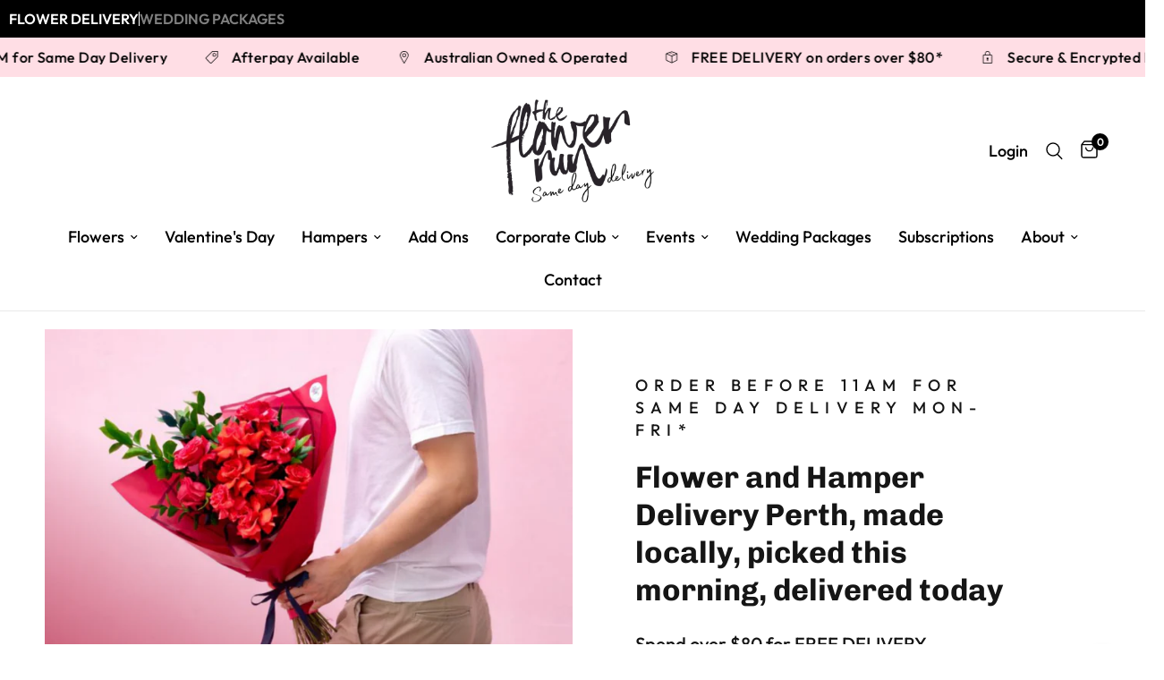

--- FILE ---
content_type: text/html; charset=utf-8
request_url: https://theflowerrun.com.au/?share=twitter&nb=1
body_size: 48422
content:
<!doctype html><html class="no-js" lang="en" dir="ltr">
<head>
  <meta name="google-site-verification" content="iH9t4nH_B_GL6szOhOLeyES4scqihfW8Vc8IMtl1sPM" />
	<meta charset="utf-8">
	<meta http-equiv="X-UA-Compatible" content="IE=edge,chrome=1">
	<meta name="viewport" content="width=device-width, initial-scale=1, maximum-scale=5, viewport-fit=cover">
	<meta name="theme-color" content="#ffffff">
    <meta name="google-site-verification" content="zX1C-EhQnqKexM4K85jL9y5jwJhpLJ7GdtKM35OJ5Bs" />
	<link rel="canonical" href="https://theflowerrun.com.au/">

  <!-- Google tag (gtag.js) -->
<script async src="https://www.googletagmanager.com/gtag/js?id=G-X88MQK1QBM
"></script>
<script>
 window.dataLayer = window.dataLayer || [];
 function gtag(){dataLayer.push(arguments);}
 gtag('js', new Date());
 gtag('config', 'G-X88MQK1QBM');
</script>

  
<!-- Google Tag Manager -->
<script>(function(w,d,s,l,i){w[l]=w[l]||[];w[l].push({'gtm.start':
new Date().getTime(),event:'gtm.js'});var f=d.getElementsByTagName(s)[0],
j=d.createElement(s),dl=l!='dataLayer'?'&l='+l:'';j.async=true;j.src=
'https://www.googletagmanager.com/gtm.js?id='+i+dl;f.parentNode.insertBefore(j,f);
})(window,document,'script','dataLayer','GTM-WF3CCDT');</script>
<!-- End Google Tag Manager --> 
	<link rel="preconnect" href="https://cdn.shopify.com" crossorigin>
	<link rel="preload" as="style" href="//theflowerrun.com.au/cdn/shop/t/24/assets/app.css?v=179222521047412869751729986625">



<link href="//theflowerrun.com.au/cdn/shop/t/24/assets/animations.min.js?v=43857518744990237831729986625" as="script" rel="preload">

<link href="//theflowerrun.com.au/cdn/shop/t/24/assets/vendor.min.js?v=157477036952821991051729986625" as="script" rel="preload">
<link href="//theflowerrun.com.au/cdn/shop/t/24/assets/app.js?v=116222233021003407991729986625" as="script" rel="preload">
<link href="//theflowerrun.com.au/cdn/shop/t/24/assets/slideshow.js?v=115107029526227389951729986625" as="script" rel="preload">

<script>
window.lazySizesConfig = window.lazySizesConfig || {};
window.lazySizesConfig.expand = 250;
window.lazySizesConfig.loadMode = 1;
window.lazySizesConfig.loadHidden = false;
</script>


	<link rel="icon" type="image/png" href="//theflowerrun.com.au/cdn/shop/files/Flower_Run_Logo.png?crop=center&height=32&v=1694595409&width=32">

	<title>
	The Flower Run - Flowers Perth, Australia
	</title>

	
	<meta name="description" content="Beautiful fresh flower delivery Perth, Australia. Local Perth flowers carefully selected, artfully arranged and delivered to your door. $38-$150.">
	
<link rel="preconnect" href="https://fonts.shopifycdn.com" crossorigin>

<meta property="og:site_name" content="The Flower Run">
<meta property="og:url" content="https://theflowerrun.com.au/">
<meta property="og:title" content="The Flower Run - Flowers Perth, Australia">
<meta property="og:type" content="website">
<meta property="og:description" content="Beautiful fresh flower delivery Perth, Australia. Local Perth flowers carefully selected, artfully arranged and delivered to your door. $38-$150."><meta property="og:image" content="http://theflowerrun.com.au/cdn/shop/files/Flower_Run_Logo.png?height=628&pad_color=ffffff&v=1694595409&width=1200">
  <meta property="og:image:secure_url" content="https://theflowerrun.com.au/cdn/shop/files/Flower_Run_Logo.png?height=628&pad_color=ffffff&v=1694595409&width=1200">
  <meta property="og:image:width" content="1200">
  <meta property="og:image:height" content="628"><meta name="twitter:card" content="summary_large_image">
<meta name="twitter:title" content="The Flower Run - Flowers Perth, Australia">
<meta name="twitter:description" content="Beautiful fresh flower delivery Perth, Australia. Local Perth flowers carefully selected, artfully arranged and delivered to your door. $38-$150.">


	<link href="//theflowerrun.com.au/cdn/shop/t/24/assets/app.css?v=179222521047412869751729986625" rel="stylesheet" type="text/css" media="all" />
    <link href="//theflowerrun.com.au/cdn/shop/t/24/assets/add-ons.css?v=174792926002414836611729986625" rel="stylesheet" type="text/css" media="all" />
    <link rel="stylesheet" href="//cdn.jsdelivr.net/npm/slick-carousel@1.8.1/slick/slick.min.css">
    <link rel="stylesheet" href="//cdn.jsdelivr.net/npm/slick-carousel@1.8.1/slick/slick-theme.css">
    <link rel="stylesheet" href="//cdn.jsdelivr.net/npm/alertifyjs@1.13.1/build/css/alertify.min.css"/>
    <link rel="stylesheet" href="//cdn.jsdelivr.net/npm/alertifyjs@1.13.1/build/css/themes/default.min.css"/>
    <link rel="stylesheet" href="//cdn.jsdelivr.net/npm/alertifyjs@1.13.1/build/css/themes/semantic.min.css"/>
    <link rel="stylesheet" href="//cdn.jsdelivr.net/npm/alertifyjs@1.13.1/build/css/themes/bootstrap.min.css"/>
    <link rel="stylesheet" href="//cdn.jsdelivr.net/npm/@fortawesome/fontawesome-free@6.5.1/css/fontawesome.min.css">
    <link href="//theflowerrun.com.au/cdn/shop/t/24/assets/custom-style.css?v=58480085903079461881729986625" rel="stylesheet" type="text/css" media="all" />
	<style data-shopify>
	@font-face {
  font-family: Outfit;
  font-weight: 300;
  font-style: normal;
  font-display: swap;
  src: url("//theflowerrun.com.au/cdn/fonts/outfit/outfit_n3.8c97ae4c4fac7c2ea467a6dc784857f4de7e0e37.woff2") format("woff2"),
       url("//theflowerrun.com.au/cdn/fonts/outfit/outfit_n3.b50a189ccde91f9bceee88f207c18c09f0b62a7b.woff") format("woff");
}

@font-face {
  font-family: Outfit;
  font-weight: 500;
  font-style: normal;
  font-display: swap;
  src: url("//theflowerrun.com.au/cdn/fonts/outfit/outfit_n5.8646f8eed6d6d0a1ac9821ab288cc9621d1e145e.woff2") format("woff2"),
       url("//theflowerrun.com.au/cdn/fonts/outfit/outfit_n5.9e3c12421e42661c948a7f5b879e5e0c7d394cd6.woff") format("woff");
}

@font-face {
  font-family: Outfit;
  font-weight: 600;
  font-style: normal;
  font-display: swap;
  src: url("//theflowerrun.com.au/cdn/fonts/outfit/outfit_n6.dfcbaa80187851df2e8384061616a8eaa1702fdc.woff2") format("woff2"),
       url("//theflowerrun.com.au/cdn/fonts/outfit/outfit_n6.88384e9fc3e36038624caccb938f24ea8008a91d.woff") format("woff");
}


		@font-face {
  font-family: Chivo;
  font-weight: 700;
  font-style: normal;
  font-display: swap;
  src: url("//theflowerrun.com.au/cdn/fonts/chivo/chivo_n7.4d81c6f06c2ff78ed42169d6ec4aefa6d5cb0ff0.woff2") format("woff2"),
       url("//theflowerrun.com.au/cdn/fonts/chivo/chivo_n7.a0e879417e089c259360eefc0ac3a3c8ea4e2830.woff") format("woff");
}

@font-face {
  font-family: Chivo;
  font-weight: 400;
  font-style: normal;
  font-display: swap;
  src: url("//theflowerrun.com.au/cdn/fonts/chivo/chivo_n4.059fadbbf52d9f02350103459eb216e4b24c4661.woff2") format("woff2"),
       url("//theflowerrun.com.au/cdn/fonts/chivo/chivo_n4.f2f8fca8b7ff9f510fa7f09ffe5448b3504bccf5.woff") format("woff");
}

h1,h2,h3,h4,h5,h6,
	.h1,.h2,.h3,.h4,.h5,.h6,
	.logolink.text-logo,
	.heading-font,
	.h1-xlarge,
	.h1-large,
	.customer-addresses .my-address .address-index {
		font-style: normal;
		font-weight: 700;
		font-family: Chivo, sans-serif;
	}
	body,
	.body-font,
	.thb-product-detail .product-title {
		font-style: normal;
		font-weight: 300;
		font-family: Outfit, sans-serif;
	}
	:root {
		--font-body-scale: 1.2;
		--font-body-line-height-scale: 0.9;
		--font-body-letter-spacing: 0.0em;
		--font-announcement-scale: 1.25;
		--font-heading-scale: 1.0;
		--font-heading-line-height-scale: 1.0;
		--font-heading-letter-spacing: 0.0em;
		--font-navigation-scale: 1.2;
		--font-product-title-scale: 1.1;
		--font-product-title-line-height-scale: 0.8;
		--button-letter-spacing: 0.01em;--bg-body: #ffffff;
			--bg-body-rgb: 255,255,255;
			--bg-body-darken: #f7f7f7;
			--payment-terms-background-color: #ffffff;--color-body: #151515;
		  --color-body-rgb: 21,21,21;--color-accent: #121111;
			--color-accent-rgb: 18,17,17;--color-border: #000000;--color-form-border: #dedede;--color-announcement-bar-text: #000000;--color-announcement-bar-bg: #ffdee5;--color-header-bg: #ffffff;
			--color-header-bg-rgb: 255,255,255;--color-header-text: #000000;
			--color-header-text-rgb: 0,0,0;--color-header-links: #000000;--color-header-links-hover: #ffdee5;--color-header-icons: #000000;--color-header-border: #eaeaea;--solid-button-background: #000000;--solid-button-label: #ffffff;--outline-button-label: #000000;--color-price: #151515;--color-star: #ffbe80;--color-dots: #151515;--color-inventory-instock: #3a8437;--color-inventory-lowstock: #ff8080;--section-spacing-mobile: 50px;--section-spacing-desktop: 90px;--button-border-radius: 3px;--color-badge-text: #ffffff;--color-badge-sold-out: #939393;--color-badge-sale: #151515;--badge-corner-radius: 13px;--color-footer-text: #ffffff;
			--color-footer-text-rgb: 255,255,255;--color-footer-link: #ffffff;--color-footer-link-hover: #ffdee5;--color-footer-border: #ffdee5;
			--color-footer-border-rgb: 255,222,229;--color-footer-bg: #636363;}
</style>

     
	<script>
		window.theme = window.theme || {};
		theme = {
			settings: {
				money_with_currency_format:"${{amount}}",
				cart_drawer:true,
				product_id: false,
			},
			routes: {
				root_url: '/',
				cart_url: '/cart',
				cart_add_url: '/cart/add',
				search_url: '/search',
				cart_change_url: '/cart/change',
				cart_update_url: '/cart/update',
				predictive_search_url: '/search/suggest',
			},
			variantStrings: {
        addToCart: `Add to cart`,
        soldOut: `Sold out`,
        unavailable: `Unavailable`,
      },
			strings: {
				requiresTerms: `You must agree with the terms and conditions of sales to check out`,
			}
		};
	</script>
	<script>window.performance && window.performance.mark && window.performance.mark('shopify.content_for_header.start');</script><meta name="facebook-domain-verification" content="3mbixanlbso5ky3lxpxvn2aah4g4zh">
<meta name="google-site-verification" content="3FV9cMWsWy7kSlsc4uxtb65XC4RO-FeAksETUh56WAI">
<meta id="shopify-digital-wallet" name="shopify-digital-wallet" content="/82434621722/digital_wallets/dialog">
<meta name="shopify-checkout-api-token" content="40ddd41a540befdfd759377618b00327">
<meta id="in-context-paypal-metadata" data-shop-id="82434621722" data-venmo-supported="false" data-environment="production" data-locale="en_US" data-paypal-v4="true" data-currency="AUD">
<script async="async" src="/checkouts/internal/preloads.js?locale=en-AU"></script>
<script id="apple-pay-shop-capabilities" type="application/json">{"shopId":82434621722,"countryCode":"AU","currencyCode":"AUD","merchantCapabilities":["supports3DS"],"merchantId":"gid:\/\/shopify\/Shop\/82434621722","merchantName":"The Flower Run","requiredBillingContactFields":["postalAddress","email","phone"],"requiredShippingContactFields":["postalAddress","email","phone"],"shippingType":"shipping","supportedNetworks":["visa","masterCard","amex","jcb"],"total":{"type":"pending","label":"The Flower Run","amount":"1.00"},"shopifyPaymentsEnabled":true,"supportsSubscriptions":true}</script>
<script id="shopify-features" type="application/json">{"accessToken":"40ddd41a540befdfd759377618b00327","betas":["rich-media-storefront-analytics"],"domain":"theflowerrun.com.au","predictiveSearch":true,"shopId":82434621722,"locale":"en"}</script>
<script>var Shopify = Shopify || {};
Shopify.shop = "b02493-2.myshopify.com";
Shopify.locale = "en";
Shopify.currency = {"active":"AUD","rate":"1.0"};
Shopify.country = "AU";
Shopify.theme = {"name":"Weddings 27.10.24","id":173775356186,"schema_name":"Reformation","schema_version":"2.0.0","theme_store_id":1762,"role":"main"};
Shopify.theme.handle = "null";
Shopify.theme.style = {"id":null,"handle":null};
Shopify.cdnHost = "theflowerrun.com.au/cdn";
Shopify.routes = Shopify.routes || {};
Shopify.routes.root = "/";</script>
<script type="module">!function(o){(o.Shopify=o.Shopify||{}).modules=!0}(window);</script>
<script>!function(o){function n(){var o=[];function n(){o.push(Array.prototype.slice.apply(arguments))}return n.q=o,n}var t=o.Shopify=o.Shopify||{};t.loadFeatures=n(),t.autoloadFeatures=n()}(window);</script>
<script id="shop-js-analytics" type="application/json">{"pageType":"index"}</script>
<script defer="defer" async type="module" src="//theflowerrun.com.au/cdn/shopifycloud/shop-js/modules/v2/client.init-shop-cart-sync_BT-GjEfc.en.esm.js"></script>
<script defer="defer" async type="module" src="//theflowerrun.com.au/cdn/shopifycloud/shop-js/modules/v2/chunk.common_D58fp_Oc.esm.js"></script>
<script defer="defer" async type="module" src="//theflowerrun.com.au/cdn/shopifycloud/shop-js/modules/v2/chunk.modal_xMitdFEc.esm.js"></script>
<script type="module">
  await import("//theflowerrun.com.au/cdn/shopifycloud/shop-js/modules/v2/client.init-shop-cart-sync_BT-GjEfc.en.esm.js");
await import("//theflowerrun.com.au/cdn/shopifycloud/shop-js/modules/v2/chunk.common_D58fp_Oc.esm.js");
await import("//theflowerrun.com.au/cdn/shopifycloud/shop-js/modules/v2/chunk.modal_xMitdFEc.esm.js");

  window.Shopify.SignInWithShop?.initShopCartSync?.({"fedCMEnabled":true,"windoidEnabled":true});

</script>
<script>(function() {
  var isLoaded = false;
  function asyncLoad() {
    if (isLoaded) return;
    isLoaded = true;
    var urls = ["https:\/\/cdn-app.sealsubscriptions.com\/shopify\/public\/js\/sealsubscriptions.js?shop=b02493-2.myshopify.com","https:\/\/cdn.nfcube.com\/instafeed-e995805e9844e5b543e2c89c665d72a4.js?shop=b02493-2.myshopify.com"];
    for (var i = 0; i < urls.length; i++) {
      var s = document.createElement('script');
      s.type = 'text/javascript';
      s.async = true;
      s.src = urls[i];
      var x = document.getElementsByTagName('script')[0];
      x.parentNode.insertBefore(s, x);
    }
  };
  if(window.attachEvent) {
    window.attachEvent('onload', asyncLoad);
  } else {
    window.addEventListener('load', asyncLoad, false);
  }
})();</script>
<script id="__st">var __st={"a":82434621722,"offset":28800,"reqid":"4df29526-a0fc-4b5d-bd21-a6161bc8424f-1769210756","pageurl":"theflowerrun.com.au\/?srsltid=AfmBOoqie45JNfg6kItK30zNoQBUvKiDrsWX-h46h6CEb4-ujXrb2oV8","u":"d3e806936511","p":"home"};</script>
<script>window.ShopifyPaypalV4VisibilityTracking = true;</script>
<script id="captcha-bootstrap">!function(){'use strict';const t='contact',e='account',n='new_comment',o=[[t,t],['blogs',n],['comments',n],[t,'customer']],c=[[e,'customer_login'],[e,'guest_login'],[e,'recover_customer_password'],[e,'create_customer']],r=t=>t.map((([t,e])=>`form[action*='/${t}']:not([data-nocaptcha='true']) input[name='form_type'][value='${e}']`)).join(','),a=t=>()=>t?[...document.querySelectorAll(t)].map((t=>t.form)):[];function s(){const t=[...o],e=r(t);return a(e)}const i='password',u='form_key',d=['recaptcha-v3-token','g-recaptcha-response','h-captcha-response',i],f=()=>{try{return window.sessionStorage}catch{return}},m='__shopify_v',_=t=>t.elements[u];function p(t,e,n=!1){try{const o=window.sessionStorage,c=JSON.parse(o.getItem(e)),{data:r}=function(t){const{data:e,action:n}=t;return t[m]||n?{data:e,action:n}:{data:t,action:n}}(c);for(const[e,n]of Object.entries(r))t.elements[e]&&(t.elements[e].value=n);n&&o.removeItem(e)}catch(o){console.error('form repopulation failed',{error:o})}}const l='form_type',E='cptcha';function T(t){t.dataset[E]=!0}const w=window,h=w.document,L='Shopify',v='ce_forms',y='captcha';let A=!1;((t,e)=>{const n=(g='f06e6c50-85a8-45c8-87d0-21a2b65856fe',I='https://cdn.shopify.com/shopifycloud/storefront-forms-hcaptcha/ce_storefront_forms_captcha_hcaptcha.v1.5.2.iife.js',D={infoText:'Protected by hCaptcha',privacyText:'Privacy',termsText:'Terms'},(t,e,n)=>{const o=w[L][v],c=o.bindForm;if(c)return c(t,g,e,D).then(n);var r;o.q.push([[t,g,e,D],n]),r=I,A||(h.body.append(Object.assign(h.createElement('script'),{id:'captcha-provider',async:!0,src:r})),A=!0)});var g,I,D;w[L]=w[L]||{},w[L][v]=w[L][v]||{},w[L][v].q=[],w[L][y]=w[L][y]||{},w[L][y].protect=function(t,e){n(t,void 0,e),T(t)},Object.freeze(w[L][y]),function(t,e,n,w,h,L){const[v,y,A,g]=function(t,e,n){const i=e?o:[],u=t?c:[],d=[...i,...u],f=r(d),m=r(i),_=r(d.filter((([t,e])=>n.includes(e))));return[a(f),a(m),a(_),s()]}(w,h,L),I=t=>{const e=t.target;return e instanceof HTMLFormElement?e:e&&e.form},D=t=>v().includes(t);t.addEventListener('submit',(t=>{const e=I(t);if(!e)return;const n=D(e)&&!e.dataset.hcaptchaBound&&!e.dataset.recaptchaBound,o=_(e),c=g().includes(e)&&(!o||!o.value);(n||c)&&t.preventDefault(),c&&!n&&(function(t){try{if(!f())return;!function(t){const e=f();if(!e)return;const n=_(t);if(!n)return;const o=n.value;o&&e.removeItem(o)}(t);const e=Array.from(Array(32),(()=>Math.random().toString(36)[2])).join('');!function(t,e){_(t)||t.append(Object.assign(document.createElement('input'),{type:'hidden',name:u})),t.elements[u].value=e}(t,e),function(t,e){const n=f();if(!n)return;const o=[...t.querySelectorAll(`input[type='${i}']`)].map((({name:t})=>t)),c=[...d,...o],r={};for(const[a,s]of new FormData(t).entries())c.includes(a)||(r[a]=s);n.setItem(e,JSON.stringify({[m]:1,action:t.action,data:r}))}(t,e)}catch(e){console.error('failed to persist form',e)}}(e),e.submit())}));const S=(t,e)=>{t&&!t.dataset[E]&&(n(t,e.some((e=>e===t))),T(t))};for(const o of['focusin','change'])t.addEventListener(o,(t=>{const e=I(t);D(e)&&S(e,y())}));const B=e.get('form_key'),M=e.get(l),P=B&&M;t.addEventListener('DOMContentLoaded',(()=>{const t=y();if(P)for(const e of t)e.elements[l].value===M&&p(e,B);[...new Set([...A(),...v().filter((t=>'true'===t.dataset.shopifyCaptcha))])].forEach((e=>S(e,t)))}))}(h,new URLSearchParams(w.location.search),n,t,e,['guest_login'])})(!0,!0)}();</script>
<script integrity="sha256-4kQ18oKyAcykRKYeNunJcIwy7WH5gtpwJnB7kiuLZ1E=" data-source-attribution="shopify.loadfeatures" defer="defer" src="//theflowerrun.com.au/cdn/shopifycloud/storefront/assets/storefront/load_feature-a0a9edcb.js" crossorigin="anonymous"></script>
<script data-source-attribution="shopify.dynamic_checkout.dynamic.init">var Shopify=Shopify||{};Shopify.PaymentButton=Shopify.PaymentButton||{isStorefrontPortableWallets:!0,init:function(){window.Shopify.PaymentButton.init=function(){};var t=document.createElement("script");t.src="https://theflowerrun.com.au/cdn/shopifycloud/portable-wallets/latest/portable-wallets.en.js",t.type="module",document.head.appendChild(t)}};
</script>
<script data-source-attribution="shopify.dynamic_checkout.buyer_consent">
  function portableWalletsHideBuyerConsent(e){var t=document.getElementById("shopify-buyer-consent"),n=document.getElementById("shopify-subscription-policy-button");t&&n&&(t.classList.add("hidden"),t.setAttribute("aria-hidden","true"),n.removeEventListener("click",e))}function portableWalletsShowBuyerConsent(e){var t=document.getElementById("shopify-buyer-consent"),n=document.getElementById("shopify-subscription-policy-button");t&&n&&(t.classList.remove("hidden"),t.removeAttribute("aria-hidden"),n.addEventListener("click",e))}window.Shopify?.PaymentButton&&(window.Shopify.PaymentButton.hideBuyerConsent=portableWalletsHideBuyerConsent,window.Shopify.PaymentButton.showBuyerConsent=portableWalletsShowBuyerConsent);
</script>
<script data-source-attribution="shopify.dynamic_checkout.cart.bootstrap">document.addEventListener("DOMContentLoaded",(function(){function t(){return document.querySelector("shopify-accelerated-checkout-cart, shopify-accelerated-checkout")}if(t())Shopify.PaymentButton.init();else{new MutationObserver((function(e,n){t()&&(Shopify.PaymentButton.init(),n.disconnect())})).observe(document.body,{childList:!0,subtree:!0})}}));
</script>
<link id="shopify-accelerated-checkout-styles" rel="stylesheet" media="screen" href="https://theflowerrun.com.au/cdn/shopifycloud/portable-wallets/latest/accelerated-checkout-backwards-compat.css" crossorigin="anonymous">
<style id="shopify-accelerated-checkout-cart">
        #shopify-buyer-consent {
  margin-top: 1em;
  display: inline-block;
  width: 100%;
}

#shopify-buyer-consent.hidden {
  display: none;
}

#shopify-subscription-policy-button {
  background: none;
  border: none;
  padding: 0;
  text-decoration: underline;
  font-size: inherit;
  cursor: pointer;
}

#shopify-subscription-policy-button::before {
  box-shadow: none;
}

      </style>

<script>window.performance && window.performance.mark && window.performance.mark('shopify.content_for_header.end');</script> <!-- Header hook for plugins -->

	<script>document.documentElement.className = document.documentElement.className.replace('no-js', 'js');</script>

	
<!-- Event snippet for Purchase GA-4 (New) conversion page -->
<!-- <script>
  gtag('event', 'conversion', {
      'send_to': 'AW-479309836/xafWCOuk4OYZEIzgxuQB',
      'value': 1.0,
      'currency': 'AUD',
      'transaction_id': ''
  });
</script> -->

<!-- BEGIN app block: shopify://apps/klaviyo-email-marketing-sms/blocks/klaviyo-onsite-embed/2632fe16-c075-4321-a88b-50b567f42507 -->












  <script async src="https://static.klaviyo.com/onsite/js/X5M4Gt/klaviyo.js?company_id=X5M4Gt"></script>
  <script>!function(){if(!window.klaviyo){window._klOnsite=window._klOnsite||[];try{window.klaviyo=new Proxy({},{get:function(n,i){return"push"===i?function(){var n;(n=window._klOnsite).push.apply(n,arguments)}:function(){for(var n=arguments.length,o=new Array(n),w=0;w<n;w++)o[w]=arguments[w];var t="function"==typeof o[o.length-1]?o.pop():void 0,e=new Promise((function(n){window._klOnsite.push([i].concat(o,[function(i){t&&t(i),n(i)}]))}));return e}}})}catch(n){window.klaviyo=window.klaviyo||[],window.klaviyo.push=function(){var n;(n=window._klOnsite).push.apply(n,arguments)}}}}();</script>

  




  <script>
    window.klaviyoReviewsProductDesignMode = false
  </script>



  <!-- BEGIN app snippet: customer-hub-data --><script>
  if (!window.customerHub) {
    window.customerHub = {};
  }
  window.customerHub.storefrontRoutes = {
    login: "https://shopify.com/82434621722/account?locale=en&region_country=AU?return_url=%2F%23k-hub",
    register: "https://shopify.com/82434621722/account?locale=en?return_url=%2F%23k-hub",
    logout: "/account/logout",
    profile: "/account",
    addresses: "/account/addresses",
  };
  
  window.customerHub.userId = null;
  
  window.customerHub.storeDomain = "b02493-2.myshopify.com";

  

  
    window.customerHub.storeLocale = {
        currentLanguage: 'en',
        currentCountry: 'AU',
        availableLanguages: [
          
            {
              iso_code: 'en',
              endonym_name: 'English'
            }
          
        ],
        availableCountries: [
          
            {
              iso_code: 'AU',
              name: 'Australia',
              currency_code: 'AUD'
            }
          
        ]
    };
  
</script>
<!-- END app snippet -->





<!-- END app block --><script src="https://cdn.shopify.com/extensions/019b972e-1a02-76ca-b528-baf6366be1f4/order-delivery-date-time-72/assets/slots-script-tag.js" type="text/javascript" defer="defer"></script>
<link href="https://monorail-edge.shopifysvc.com" rel="dns-prefetch">
<script>(function(){if ("sendBeacon" in navigator && "performance" in window) {try {var session_token_from_headers = performance.getEntriesByType('navigation')[0].serverTiming.find(x => x.name == '_s').description;} catch {var session_token_from_headers = undefined;}var session_cookie_matches = document.cookie.match(/_shopify_s=([^;]*)/);var session_token_from_cookie = session_cookie_matches && session_cookie_matches.length === 2 ? session_cookie_matches[1] : "";var session_token = session_token_from_headers || session_token_from_cookie || "";function handle_abandonment_event(e) {var entries = performance.getEntries().filter(function(entry) {return /monorail-edge.shopifysvc.com/.test(entry.name);});if (!window.abandonment_tracked && entries.length === 0) {window.abandonment_tracked = true;var currentMs = Date.now();var navigation_start = performance.timing.navigationStart;var payload = {shop_id: 82434621722,url: window.location.href,navigation_start,duration: currentMs - navigation_start,session_token,page_type: "index"};window.navigator.sendBeacon("https://monorail-edge.shopifysvc.com/v1/produce", JSON.stringify({schema_id: "online_store_buyer_site_abandonment/1.1",payload: payload,metadata: {event_created_at_ms: currentMs,event_sent_at_ms: currentMs}}));}}window.addEventListener('pagehide', handle_abandonment_event);}}());</script>
<script id="web-pixels-manager-setup">(function e(e,d,r,n,o){if(void 0===o&&(o={}),!Boolean(null===(a=null===(i=window.Shopify)||void 0===i?void 0:i.analytics)||void 0===a?void 0:a.replayQueue)){var i,a;window.Shopify=window.Shopify||{};var t=window.Shopify;t.analytics=t.analytics||{};var s=t.analytics;s.replayQueue=[],s.publish=function(e,d,r){return s.replayQueue.push([e,d,r]),!0};try{self.performance.mark("wpm:start")}catch(e){}var l=function(){var e={modern:/Edge?\/(1{2}[4-9]|1[2-9]\d|[2-9]\d{2}|\d{4,})\.\d+(\.\d+|)|Firefox\/(1{2}[4-9]|1[2-9]\d|[2-9]\d{2}|\d{4,})\.\d+(\.\d+|)|Chrom(ium|e)\/(9{2}|\d{3,})\.\d+(\.\d+|)|(Maci|X1{2}).+ Version\/(15\.\d+|(1[6-9]|[2-9]\d|\d{3,})\.\d+)([,.]\d+|)( \(\w+\)|)( Mobile\/\w+|) Safari\/|Chrome.+OPR\/(9{2}|\d{3,})\.\d+\.\d+|(CPU[ +]OS|iPhone[ +]OS|CPU[ +]iPhone|CPU IPhone OS|CPU iPad OS)[ +]+(15[._]\d+|(1[6-9]|[2-9]\d|\d{3,})[._]\d+)([._]\d+|)|Android:?[ /-](13[3-9]|1[4-9]\d|[2-9]\d{2}|\d{4,})(\.\d+|)(\.\d+|)|Android.+Firefox\/(13[5-9]|1[4-9]\d|[2-9]\d{2}|\d{4,})\.\d+(\.\d+|)|Android.+Chrom(ium|e)\/(13[3-9]|1[4-9]\d|[2-9]\d{2}|\d{4,})\.\d+(\.\d+|)|SamsungBrowser\/([2-9]\d|\d{3,})\.\d+/,legacy:/Edge?\/(1[6-9]|[2-9]\d|\d{3,})\.\d+(\.\d+|)|Firefox\/(5[4-9]|[6-9]\d|\d{3,})\.\d+(\.\d+|)|Chrom(ium|e)\/(5[1-9]|[6-9]\d|\d{3,})\.\d+(\.\d+|)([\d.]+$|.*Safari\/(?![\d.]+ Edge\/[\d.]+$))|(Maci|X1{2}).+ Version\/(10\.\d+|(1[1-9]|[2-9]\d|\d{3,})\.\d+)([,.]\d+|)( \(\w+\)|)( Mobile\/\w+|) Safari\/|Chrome.+OPR\/(3[89]|[4-9]\d|\d{3,})\.\d+\.\d+|(CPU[ +]OS|iPhone[ +]OS|CPU[ +]iPhone|CPU IPhone OS|CPU iPad OS)[ +]+(10[._]\d+|(1[1-9]|[2-9]\d|\d{3,})[._]\d+)([._]\d+|)|Android:?[ /-](13[3-9]|1[4-9]\d|[2-9]\d{2}|\d{4,})(\.\d+|)(\.\d+|)|Mobile Safari.+OPR\/([89]\d|\d{3,})\.\d+\.\d+|Android.+Firefox\/(13[5-9]|1[4-9]\d|[2-9]\d{2}|\d{4,})\.\d+(\.\d+|)|Android.+Chrom(ium|e)\/(13[3-9]|1[4-9]\d|[2-9]\d{2}|\d{4,})\.\d+(\.\d+|)|Android.+(UC? ?Browser|UCWEB|U3)[ /]?(15\.([5-9]|\d{2,})|(1[6-9]|[2-9]\d|\d{3,})\.\d+)\.\d+|SamsungBrowser\/(5\.\d+|([6-9]|\d{2,})\.\d+)|Android.+MQ{2}Browser\/(14(\.(9|\d{2,})|)|(1[5-9]|[2-9]\d|\d{3,})(\.\d+|))(\.\d+|)|K[Aa][Ii]OS\/(3\.\d+|([4-9]|\d{2,})\.\d+)(\.\d+|)/},d=e.modern,r=e.legacy,n=navigator.userAgent;return n.match(d)?"modern":n.match(r)?"legacy":"unknown"}(),u="modern"===l?"modern":"legacy",c=(null!=n?n:{modern:"",legacy:""})[u],f=function(e){return[e.baseUrl,"/wpm","/b",e.hashVersion,"modern"===e.buildTarget?"m":"l",".js"].join("")}({baseUrl:d,hashVersion:r,buildTarget:u}),m=function(e){var d=e.version,r=e.bundleTarget,n=e.surface,o=e.pageUrl,i=e.monorailEndpoint;return{emit:function(e){var a=e.status,t=e.errorMsg,s=(new Date).getTime(),l=JSON.stringify({metadata:{event_sent_at_ms:s},events:[{schema_id:"web_pixels_manager_load/3.1",payload:{version:d,bundle_target:r,page_url:o,status:a,surface:n,error_msg:t},metadata:{event_created_at_ms:s}}]});if(!i)return console&&console.warn&&console.warn("[Web Pixels Manager] No Monorail endpoint provided, skipping logging."),!1;try{return self.navigator.sendBeacon.bind(self.navigator)(i,l)}catch(e){}var u=new XMLHttpRequest;try{return u.open("POST",i,!0),u.setRequestHeader("Content-Type","text/plain"),u.send(l),!0}catch(e){return console&&console.warn&&console.warn("[Web Pixels Manager] Got an unhandled error while logging to Monorail."),!1}}}}({version:r,bundleTarget:l,surface:e.surface,pageUrl:self.location.href,monorailEndpoint:e.monorailEndpoint});try{o.browserTarget=l,function(e){var d=e.src,r=e.async,n=void 0===r||r,o=e.onload,i=e.onerror,a=e.sri,t=e.scriptDataAttributes,s=void 0===t?{}:t,l=document.createElement("script"),u=document.querySelector("head"),c=document.querySelector("body");if(l.async=n,l.src=d,a&&(l.integrity=a,l.crossOrigin="anonymous"),s)for(var f in s)if(Object.prototype.hasOwnProperty.call(s,f))try{l.dataset[f]=s[f]}catch(e){}if(o&&l.addEventListener("load",o),i&&l.addEventListener("error",i),u)u.appendChild(l);else{if(!c)throw new Error("Did not find a head or body element to append the script");c.appendChild(l)}}({src:f,async:!0,onload:function(){if(!function(){var e,d;return Boolean(null===(d=null===(e=window.Shopify)||void 0===e?void 0:e.analytics)||void 0===d?void 0:d.initialized)}()){var d=window.webPixelsManager.init(e)||void 0;if(d){var r=window.Shopify.analytics;r.replayQueue.forEach((function(e){var r=e[0],n=e[1],o=e[2];d.publishCustomEvent(r,n,o)})),r.replayQueue=[],r.publish=d.publishCustomEvent,r.visitor=d.visitor,r.initialized=!0}}},onerror:function(){return m.emit({status:"failed",errorMsg:"".concat(f," has failed to load")})},sri:function(e){var d=/^sha384-[A-Za-z0-9+/=]+$/;return"string"==typeof e&&d.test(e)}(c)?c:"",scriptDataAttributes:o}),m.emit({status:"loading"})}catch(e){m.emit({status:"failed",errorMsg:(null==e?void 0:e.message)||"Unknown error"})}}})({shopId: 82434621722,storefrontBaseUrl: "https://theflowerrun.com.au",extensionsBaseUrl: "https://extensions.shopifycdn.com/cdn/shopifycloud/web-pixels-manager",monorailEndpoint: "https://monorail-edge.shopifysvc.com/unstable/produce_batch",surface: "storefront-renderer",enabledBetaFlags: ["2dca8a86"],webPixelsConfigList: [{"id":"1174503706","configuration":"{\"accountID\":\"X5M4Gt\",\"webPixelConfig\":\"eyJlbmFibGVBZGRlZFRvQ2FydEV2ZW50cyI6IHRydWV9\"}","eventPayloadVersion":"v1","runtimeContext":"STRICT","scriptVersion":"524f6c1ee37bacdca7657a665bdca589","type":"APP","apiClientId":123074,"privacyPurposes":["ANALYTICS","MARKETING"],"dataSharingAdjustments":{"protectedCustomerApprovalScopes":["read_customer_address","read_customer_email","read_customer_name","read_customer_personal_data","read_customer_phone"]}},{"id":"940245274","configuration":"{\"config\":\"{\\\"google_tag_ids\\\":[\\\"GT-WKGBWQZ\\\",\\\"AW-479309836\\\",\\\"G-X88MQK1QBM\\\",\\\"G-6HPQR8C50M\\\"],\\\"target_country\\\":\\\"AU\\\",\\\"gtag_events\\\":[{\\\"type\\\":\\\"begin_checkout\\\",\\\"action_label\\\":[\\\"G-X88MQK1QBM\\\",\\\"G-6HPQR8C50M\\\"]},{\\\"type\\\":\\\"search\\\",\\\"action_label\\\":[\\\"G-X88MQK1QBM\\\",\\\"G-6HPQR8C50M\\\"]},{\\\"type\\\":\\\"view_item\\\",\\\"action_label\\\":[\\\"MC-C6RD34T719\\\",\\\"G-X88MQK1QBM\\\",\\\"G-6HPQR8C50M\\\"]},{\\\"type\\\":\\\"purchase\\\",\\\"action_label\\\":[\\\"MC-C6RD34T719\\\",\\\"AW-479309836\\\/XjToCKXs74cZEIzgxuQB\\\",\\\"G-X88MQK1QBM\\\",\\\"G-6HPQR8C50M\\\"]},{\\\"type\\\":\\\"page_view\\\",\\\"action_label\\\":[\\\"MC-C6RD34T719\\\",\\\"G-X88MQK1QBM\\\",\\\"G-6HPQR8C50M\\\"]},{\\\"type\\\":\\\"add_payment_info\\\",\\\"action_label\\\":[\\\"G-X88MQK1QBM\\\",\\\"G-6HPQR8C50M\\\"]},{\\\"type\\\":\\\"add_to_cart\\\",\\\"action_label\\\":[\\\"G-X88MQK1QBM\\\",\\\"G-6HPQR8C50M\\\"]}],\\\"enable_monitoring_mode\\\":false}\"}","eventPayloadVersion":"v1","runtimeContext":"OPEN","scriptVersion":"b2a88bafab3e21179ed38636efcd8a93","type":"APP","apiClientId":1780363,"privacyPurposes":[],"dataSharingAdjustments":{"protectedCustomerApprovalScopes":["read_customer_address","read_customer_email","read_customer_name","read_customer_personal_data","read_customer_phone"]}},{"id":"255361306","configuration":"{\"pixel_id\":\"441333073181259\",\"pixel_type\":\"facebook_pixel\",\"metaapp_system_user_token\":\"-\"}","eventPayloadVersion":"v1","runtimeContext":"OPEN","scriptVersion":"ca16bc87fe92b6042fbaa3acc2fbdaa6","type":"APP","apiClientId":2329312,"privacyPurposes":["ANALYTICS","MARKETING","SALE_OF_DATA"],"dataSharingAdjustments":{"protectedCustomerApprovalScopes":["read_customer_address","read_customer_email","read_customer_name","read_customer_personal_data","read_customer_phone"]}},{"id":"shopify-app-pixel","configuration":"{}","eventPayloadVersion":"v1","runtimeContext":"STRICT","scriptVersion":"0450","apiClientId":"shopify-pixel","type":"APP","privacyPurposes":["ANALYTICS","MARKETING"]},{"id":"shopify-custom-pixel","eventPayloadVersion":"v1","runtimeContext":"LAX","scriptVersion":"0450","apiClientId":"shopify-pixel","type":"CUSTOM","privacyPurposes":["ANALYTICS","MARKETING"]}],isMerchantRequest: false,initData: {"shop":{"name":"The Flower Run","paymentSettings":{"currencyCode":"AUD"},"myshopifyDomain":"b02493-2.myshopify.com","countryCode":"AU","storefrontUrl":"https:\/\/theflowerrun.com.au"},"customer":null,"cart":null,"checkout":null,"productVariants":[],"purchasingCompany":null},},"https://theflowerrun.com.au/cdn","fcfee988w5aeb613cpc8e4bc33m6693e112",{"modern":"","legacy":""},{"shopId":"82434621722","storefrontBaseUrl":"https:\/\/theflowerrun.com.au","extensionBaseUrl":"https:\/\/extensions.shopifycdn.com\/cdn\/shopifycloud\/web-pixels-manager","surface":"storefront-renderer","enabledBetaFlags":"[\"2dca8a86\"]","isMerchantRequest":"false","hashVersion":"fcfee988w5aeb613cpc8e4bc33m6693e112","publish":"custom","events":"[[\"page_viewed\",{}]]"});</script><script>
  window.ShopifyAnalytics = window.ShopifyAnalytics || {};
  window.ShopifyAnalytics.meta = window.ShopifyAnalytics.meta || {};
  window.ShopifyAnalytics.meta.currency = 'AUD';
  var meta = {"page":{"pageType":"home","requestId":"4df29526-a0fc-4b5d-bd21-a6161bc8424f-1769210756"}};
  for (var attr in meta) {
    window.ShopifyAnalytics.meta[attr] = meta[attr];
  }
</script>
<script class="analytics">
  (function () {
    var customDocumentWrite = function(content) {
      var jquery = null;

      if (window.jQuery) {
        jquery = window.jQuery;
      } else if (window.Checkout && window.Checkout.$) {
        jquery = window.Checkout.$;
      }

      if (jquery) {
        jquery('body').append(content);
      }
    };

    var hasLoggedConversion = function(token) {
      if (token) {
        return document.cookie.indexOf('loggedConversion=' + token) !== -1;
      }
      return false;
    }

    var setCookieIfConversion = function(token) {
      if (token) {
        var twoMonthsFromNow = new Date(Date.now());
        twoMonthsFromNow.setMonth(twoMonthsFromNow.getMonth() + 2);

        document.cookie = 'loggedConversion=' + token + '; expires=' + twoMonthsFromNow;
      }
    }

    var trekkie = window.ShopifyAnalytics.lib = window.trekkie = window.trekkie || [];
    if (trekkie.integrations) {
      return;
    }
    trekkie.methods = [
      'identify',
      'page',
      'ready',
      'track',
      'trackForm',
      'trackLink'
    ];
    trekkie.factory = function(method) {
      return function() {
        var args = Array.prototype.slice.call(arguments);
        args.unshift(method);
        trekkie.push(args);
        return trekkie;
      };
    };
    for (var i = 0; i < trekkie.methods.length; i++) {
      var key = trekkie.methods[i];
      trekkie[key] = trekkie.factory(key);
    }
    trekkie.load = function(config) {
      trekkie.config = config || {};
      trekkie.config.initialDocumentCookie = document.cookie;
      var first = document.getElementsByTagName('script')[0];
      var script = document.createElement('script');
      script.type = 'text/javascript';
      script.onerror = function(e) {
        var scriptFallback = document.createElement('script');
        scriptFallback.type = 'text/javascript';
        scriptFallback.onerror = function(error) {
                var Monorail = {
      produce: function produce(monorailDomain, schemaId, payload) {
        var currentMs = new Date().getTime();
        var event = {
          schema_id: schemaId,
          payload: payload,
          metadata: {
            event_created_at_ms: currentMs,
            event_sent_at_ms: currentMs
          }
        };
        return Monorail.sendRequest("https://" + monorailDomain + "/v1/produce", JSON.stringify(event));
      },
      sendRequest: function sendRequest(endpointUrl, payload) {
        // Try the sendBeacon API
        if (window && window.navigator && typeof window.navigator.sendBeacon === 'function' && typeof window.Blob === 'function' && !Monorail.isIos12()) {
          var blobData = new window.Blob([payload], {
            type: 'text/plain'
          });

          if (window.navigator.sendBeacon(endpointUrl, blobData)) {
            return true;
          } // sendBeacon was not successful

        } // XHR beacon

        var xhr = new XMLHttpRequest();

        try {
          xhr.open('POST', endpointUrl);
          xhr.setRequestHeader('Content-Type', 'text/plain');
          xhr.send(payload);
        } catch (e) {
          console.log(e);
        }

        return false;
      },
      isIos12: function isIos12() {
        return window.navigator.userAgent.lastIndexOf('iPhone; CPU iPhone OS 12_') !== -1 || window.navigator.userAgent.lastIndexOf('iPad; CPU OS 12_') !== -1;
      }
    };
    Monorail.produce('monorail-edge.shopifysvc.com',
      'trekkie_storefront_load_errors/1.1',
      {shop_id: 82434621722,
      theme_id: 173775356186,
      app_name: "storefront",
      context_url: window.location.href,
      source_url: "//theflowerrun.com.au/cdn/s/trekkie.storefront.8d95595f799fbf7e1d32231b9a28fd43b70c67d3.min.js"});

        };
        scriptFallback.async = true;
        scriptFallback.src = '//theflowerrun.com.au/cdn/s/trekkie.storefront.8d95595f799fbf7e1d32231b9a28fd43b70c67d3.min.js';
        first.parentNode.insertBefore(scriptFallback, first);
      };
      script.async = true;
      script.src = '//theflowerrun.com.au/cdn/s/trekkie.storefront.8d95595f799fbf7e1d32231b9a28fd43b70c67d3.min.js';
      first.parentNode.insertBefore(script, first);
    };
    trekkie.load(
      {"Trekkie":{"appName":"storefront","development":false,"defaultAttributes":{"shopId":82434621722,"isMerchantRequest":null,"themeId":173775356186,"themeCityHash":"4687757437624147393","contentLanguage":"en","currency":"AUD","eventMetadataId":"62196ed9-c8fa-4c3b-85e2-993807c1c553"},"isServerSideCookieWritingEnabled":true,"monorailRegion":"shop_domain","enabledBetaFlags":["65f19447"]},"Session Attribution":{},"S2S":{"facebookCapiEnabled":true,"source":"trekkie-storefront-renderer","apiClientId":580111}}
    );

    var loaded = false;
    trekkie.ready(function() {
      if (loaded) return;
      loaded = true;

      window.ShopifyAnalytics.lib = window.trekkie;

      var originalDocumentWrite = document.write;
      document.write = customDocumentWrite;
      try { window.ShopifyAnalytics.merchantGoogleAnalytics.call(this); } catch(error) {};
      document.write = originalDocumentWrite;

      window.ShopifyAnalytics.lib.page(null,{"pageType":"home","requestId":"4df29526-a0fc-4b5d-bd21-a6161bc8424f-1769210756","shopifyEmitted":true});

      var match = window.location.pathname.match(/checkouts\/(.+)\/(thank_you|post_purchase)/)
      var token = match? match[1]: undefined;
      if (!hasLoggedConversion(token)) {
        setCookieIfConversion(token);
        
      }
    });


        var eventsListenerScript = document.createElement('script');
        eventsListenerScript.async = true;
        eventsListenerScript.src = "//theflowerrun.com.au/cdn/shopifycloud/storefront/assets/shop_events_listener-3da45d37.js";
        document.getElementsByTagName('head')[0].appendChild(eventsListenerScript);

})();</script>
<script
  defer
  src="https://theflowerrun.com.au/cdn/shopifycloud/perf-kit/shopify-perf-kit-3.0.4.min.js"
  data-application="storefront-renderer"
  data-shop-id="82434621722"
  data-render-region="gcp-us-central1"
  data-page-type="index"
  data-theme-instance-id="173775356186"
  data-theme-name="Reformation"
  data-theme-version="2.0.0"
  data-monorail-region="shop_domain"
  data-resource-timing-sampling-rate="10"
  data-shs="true"
  data-shs-beacon="true"
  data-shs-export-with-fetch="true"
  data-shs-logs-sample-rate="1"
  data-shs-beacon-endpoint="https://theflowerrun.com.au/api/collect"
></script>
<script>window.ShopifyAnalytics = window.ShopifyAnalytics || {};window.ShopifyAnalytics.performance = window.ShopifyAnalytics.performance || {};(function () {const LONG_FRAME_THRESHOLD = 50;const longAnimationFrames = [];let activeRafId = null;function collectLongFrames() {let previousTime = null;function rafMonitor(now) {if (activeRafId === null) {return;}const delta = now - previousTime;if (delta > LONG_FRAME_THRESHOLD) {longAnimationFrames.push({startTime: previousTime,endTime: now,});}previousTime = now;activeRafId = requestAnimationFrame(rafMonitor);}previousTime = performance.now();activeRafId = requestAnimationFrame(rafMonitor);}if (!PerformanceObserver.supportedEntryTypes.includes('long-animation-frame')) {collectLongFrames();const timeoutId = setTimeout(() => {cancelAnimationFrame(activeRafId);}, 10_000);window.ShopifyAnalytics.performance.getLongAnimationFrames = function(stopCollection = false) {if (stopCollection) {clearTimeout(timeoutId);cancelAnimationFrame(activeRafId);}return longAnimationFrames;};}})();</script></head>
<body class="animations-true button-uppercase-true navigation-uppercase-false product-title-uppercase-false template-index template-index same_day_delivery" >
  <!-- Google Tag Manager (noscript) -->
<noscript><iframe src="https://www.googletagmanager.com/ns.html?id=GTM-WF3CCDT"
height="0" width="0" style="display:none;visibility:hidden"></iframe></noscript>
<!-- End Google Tag Manager (noscript) -->
	<a class="screen-reader-shortcut" href="#main-content">Skip to content</a>
	<div id="wrapper">
		<!-- BEGIN sections: header-group -->
<div id="shopify-section-sections--23784659747098__announcement-bar" class="shopify-section shopify-section-group-header-group announcement-bar-section">

<div class="site_toggle_bar">
	<div class="site_toggle_buttons same_day_delivery">
		<a href="/">Flower Delivery</a>
		<span></span>
		<a href="/pages/wedding-packages">Wedding Packages</a>
	</div>
</div>


<link href="//theflowerrun.com.au/cdn/shop/t/24/assets/announcement-bar.css?v=155145147040566987291729986625" rel="stylesheet" type="text/css" media="all" /><div class="announcement-bar">
				<div class="announcement-bar--inner direction-left announcement-bar--marquee" style="--marquee-speed: 20s"><div><div class="announcement-bar--item" ><svg class="icon icon-accordion color-foreground-" aria-hidden="true" focusable="false" role="presentation" xmlns="http://www.w3.org/2000/svg" width="20" height="20" viewBox="0 0 20 20"><path d="M9.69502 0.6786C9.91338 0.601796 10.1516 0.603123 10.3691 0.682353L18.2151 3.54058C18.61 3.68445 18.8728 4.05988 18.8728 4.48018V14.4287C18.8728 14.8074 18.6588 15.1537 18.32 15.3231L10.4731 19.2465C10.196 19.385 9.87022 19.3873 9.59117 19.2526L1.45405 15.3244C1.10843 15.1576 0.888794 14.8076 0.888794 14.4239V4.48434C0.888794 4.05997 1.15665 3.68181 1.55699 3.541L9.69502 0.6786ZM6.07999 3.01017L2.5346 4.25719L10.149 7.63545L13.5692 6.118L6.07999 3.01017ZM6.78606 2.76183L14.1997 5.83828L17.5367 4.35774L10.0268 1.62195L6.78606 2.76183ZM1.88879 14.4239L1.88879 5.06467L9.64898 8.50762V18.1701L1.88879 14.4239ZM17.8728 14.4287L10.649 18.0405V8.50762L17.8728 5.30263V14.4287Z" fill-rule="evenodd"/></svg>FREE DELIVERY on orders over $80*</div><div class="announcement-bar--item" ><svg class="icon icon-accordion color-foreground-" aria-hidden="true" focusable="false" role="presentation" xmlns="http://www.w3.org/2000/svg" width="20" height="20" viewBox="0 0 20 20"><path d="M16.5 7.11819H3.5L3.5 18.9997L16.5 18.9997V7.11819ZM3.5 6.11786C2.94772 6.11786 2.5 6.56573 2.5 7.11819V18.9997C2.5 19.5521 2.94772 20 3.5 20H16.5C17.0523 20 17.5 19.5521 17.5 18.9997V7.11819C17.5 6.56572 17.0523 6.11786 16.5 6.11786H3.5Z" fill-rule="evenodd"/>
      <path d="M11.443 11.9199C11.443 12.7406 10.797 13.406 10.0001 13.406C9.20314 13.406 8.55712 12.7406 8.55712 11.9199C8.55712 11.0992 9.20314 10.4338 10.0001 10.4338C10.797 10.4338 11.443 11.0992 11.443 11.9199Z"/>
      <path d="M10.0187 11.9202C10.3639 11.9202 10.6437 12.2001 10.6437 12.5454V15.6971C10.6437 16.0424 10.3639 16.3223 10.0187 16.3223C9.67354 16.3223 9.39372 16.0424 9.39372 15.6971V12.5454C9.39372 12.2001 9.67354 11.9202 10.0187 11.9202Z"/>
      <path d="M6.2417 3.75956C6.2417 1.68321 7.92435 0 10 0C12.0757 0 13.7583 1.68321 13.7583 3.75956V6.12135H12.7583V3.75956C12.7583 2.23568 11.5234 1.00033 10 1.00033C8.47663 1.00033 7.2417 2.23568 7.2417 3.75956V6.12135H6.2417V3.75956Z"/></svg>Secure & Encrypted Payments</div><div class="announcement-bar--item" ><svg class="icon icon-accordion color-foreground-" aria-hidden="true" focusable="false" role="presentation" xmlns="http://www.w3.org/2000/svg" width="20" height="20" viewBox="0 0 20 20"><path d="M0 3.75156C0 3.47454 0.224196 3.24997 0.500755 3.24997H10.647C10.9235 3.24997 11.1477 3.47454 11.1477 3.75156V5.07505V5.63362V6.10938V13.6616C10.9427 14.0067 10.8813 14.1101 10.5516 14.6648L7.22339 14.6646V13.6614H10.1462V4.25316H1.00151V13.6614H2.6842V14.6646H0.500755C0.224196 14.6646 0 14.44 0 14.163V3.75156Z"/>
      <path d="M18.9985 8.08376L11.1477 6.10938V5.07505L19.6212 7.20603C19.8439 7.26203 20 7.46255 20 7.69253V14.1631C20 14.4401 19.7758 14.6647 19.4992 14.6647H17.3071V13.6615H18.9985V8.08376ZM11.1477 13.6616L13.3442 13.6615L13.3443 14.6647L10.5516 14.6648L11.1477 13.6616Z"/>
      <path d="M7.71269 14.1854C7.71269 15.6018 6.56643 16.75 5.15245 16.75C3.73847 16.75 2.59221 15.6018 2.59221 14.1854C2.59221 12.7691 3.73847 11.6209 5.15245 11.6209C6.56643 11.6209 7.71269 12.7691 7.71269 14.1854ZM5.15245 15.7468C6.01331 15.7468 6.71118 15.0478 6.71118 14.1854C6.71118 13.3231 6.01331 12.6241 5.15245 12.6241C4.29159 12.6241 3.59372 13.3231 3.59372 14.1854C3.59372 15.0478 4.29159 15.7468 5.15245 15.7468Z"/>
      <path d="M17.5196 14.1854C17.5196 15.6018 16.3733 16.75 14.9593 16.75C13.5454 16.75 12.3991 15.6018 12.3991 14.1854C12.3991 12.7691 13.5454 11.6209 14.9593 11.6209C16.3733 11.6209 17.5196 12.7691 17.5196 14.1854ZM14.9593 15.7468C15.8202 15.7468 16.5181 15.0478 16.5181 14.1854C16.5181 13.3231 15.8202 12.6241 14.9593 12.6241C14.0985 12.6241 13.4006 13.3231 13.4006 14.1854C13.4006 15.0478 14.0985 15.7468 14.9593 15.7468Z"/></svg>Order before 11AM for Same Day Delivery</div><div class="announcement-bar--item" ><svg class="icon icon-accordion color-foreground-" aria-hidden="true" focusable="false" role="presentation" xmlns="http://www.w3.org/2000/svg" width="20" height="20" viewBox="0 0 20 20"><path d="M1.16154 11.8423L8.09186 18.829C8.28991 19.0287 8.61108 19.0284 8.80882 18.8285L18.839 8.68572C18.9337 8.58998 18.9868 8.46032 18.9868 8.32514V1.53212C18.9868 1.25006 18.76 1.02141 18.4802 1.02141L11.387 1.02147C11.2527 1.02147 11.1238 1.07529 11.0288 1.17108L1.16151 11.1201C0.963704 11.3195 0.963715 11.6428 1.16154 11.8423ZM20 1.53212C20 0.685947 19.3196 -6.58649e-06 18.4802 0L11.387 5.82026e-05C10.9839 6.15389e-05 10.5973 0.161509 10.3123 0.448879L0.445049 10.3979C-0.148378 10.9962 -0.148346 11.9662 0.445123 12.5645L7.37544 19.5513C7.96958 20.1502 8.9331 20.1495 9.52633 19.5496L19.5565 9.40686C19.8405 9.11967 20 8.73068 20 8.32514V1.53212Z" fill-rule="evenodd"/>
      <path d="M15.9028 8.22958C14.7801 9.36148 12.9597 9.36148 11.837 8.22958C10.7142 7.09769 10.7142 5.26253 11.837 4.13064C12.9597 2.99875 14.7801 2.99875 15.9028 4.13064C17.0256 5.26253 17.0256 7.09769 15.9028 8.22958ZM12.5534 7.50734C13.2805 8.24034 14.4593 8.24034 15.1864 7.50734C15.9135 6.77433 15.9135 5.58589 15.1864 4.85289C14.4593 4.11988 13.2805 4.11988 12.5534 4.85289C11.8263 5.58589 11.8263 6.77433 12.5534 7.50734Z"/></svg>Afterpay Available</div><div class="announcement-bar--item" ><svg class="icon icon-accordion color-foreground-" aria-hidden="true" focusable="false" role="presentation" xmlns="http://www.w3.org/2000/svg" width="20" height="20" viewBox="0 0 20 20"><path d="M9.91038 18.5904L14.9458 9.80988C17.1744 5.9237 14.4213 1.03316 10.004 1.03316C5.61856 1.03316 2.85676 5.85475 5.01217 9.74644L9.91038 18.5904ZM10.004 0C4.84496 0 1.59264 5.67261 4.13039 10.2547L9.34236 19.6651C9.58751 20.1078 10.2108 20.1126 10.4625 19.6737L15.82 10.3316C18.4445 5.75498 15.2016 0 10.004 0Z" fill-rule="evenodd"/>
      <path d="M12.9997 6.79602C12.9997 8.5559 11.6011 9.98256 9.87597 9.98256C8.1508 9.98256 6.75228 8.5559 6.75228 6.79602C6.75228 5.03615 8.1508 3.60949 9.87597 3.60949C11.6011 3.60949 12.9997 5.03615 12.9997 6.79602ZM9.87597 8.9494C11.0418 8.9494 11.9869 7.9853 11.9869 6.79602C11.9869 5.60675 11.0418 4.64265 9.87597 4.64265C8.71015 4.64265 7.76506 5.60675 7.76506 6.79602C7.76506 7.9853 8.71015 8.9494 9.87597 8.9494Z"/></svg>Australian Owned & Operated</div><div class="announcement-bar--item" ></div></div><div><div class="announcement-bar--item" ><svg class="icon icon-accordion color-foreground-" aria-hidden="true" focusable="false" role="presentation" xmlns="http://www.w3.org/2000/svg" width="20" height="20" viewBox="0 0 20 20"><path d="M9.69502 0.6786C9.91338 0.601796 10.1516 0.603123 10.3691 0.682353L18.2151 3.54058C18.61 3.68445 18.8728 4.05988 18.8728 4.48018V14.4287C18.8728 14.8074 18.6588 15.1537 18.32 15.3231L10.4731 19.2465C10.196 19.385 9.87022 19.3873 9.59117 19.2526L1.45405 15.3244C1.10843 15.1576 0.888794 14.8076 0.888794 14.4239V4.48434C0.888794 4.05997 1.15665 3.68181 1.55699 3.541L9.69502 0.6786ZM6.07999 3.01017L2.5346 4.25719L10.149 7.63545L13.5692 6.118L6.07999 3.01017ZM6.78606 2.76183L14.1997 5.83828L17.5367 4.35774L10.0268 1.62195L6.78606 2.76183ZM1.88879 14.4239L1.88879 5.06467L9.64898 8.50762V18.1701L1.88879 14.4239ZM17.8728 14.4287L10.649 18.0405V8.50762L17.8728 5.30263V14.4287Z" fill-rule="evenodd"/></svg>FREE DELIVERY on orders over $80*</div><div class="announcement-bar--item" ><svg class="icon icon-accordion color-foreground-" aria-hidden="true" focusable="false" role="presentation" xmlns="http://www.w3.org/2000/svg" width="20" height="20" viewBox="0 0 20 20"><path d="M16.5 7.11819H3.5L3.5 18.9997L16.5 18.9997V7.11819ZM3.5 6.11786C2.94772 6.11786 2.5 6.56573 2.5 7.11819V18.9997C2.5 19.5521 2.94772 20 3.5 20H16.5C17.0523 20 17.5 19.5521 17.5 18.9997V7.11819C17.5 6.56572 17.0523 6.11786 16.5 6.11786H3.5Z" fill-rule="evenodd"/>
      <path d="M11.443 11.9199C11.443 12.7406 10.797 13.406 10.0001 13.406C9.20314 13.406 8.55712 12.7406 8.55712 11.9199C8.55712 11.0992 9.20314 10.4338 10.0001 10.4338C10.797 10.4338 11.443 11.0992 11.443 11.9199Z"/>
      <path d="M10.0187 11.9202C10.3639 11.9202 10.6437 12.2001 10.6437 12.5454V15.6971C10.6437 16.0424 10.3639 16.3223 10.0187 16.3223C9.67354 16.3223 9.39372 16.0424 9.39372 15.6971V12.5454C9.39372 12.2001 9.67354 11.9202 10.0187 11.9202Z"/>
      <path d="M6.2417 3.75956C6.2417 1.68321 7.92435 0 10 0C12.0757 0 13.7583 1.68321 13.7583 3.75956V6.12135H12.7583V3.75956C12.7583 2.23568 11.5234 1.00033 10 1.00033C8.47663 1.00033 7.2417 2.23568 7.2417 3.75956V6.12135H6.2417V3.75956Z"/></svg>Secure & Encrypted Payments</div><div class="announcement-bar--item" ><svg class="icon icon-accordion color-foreground-" aria-hidden="true" focusable="false" role="presentation" xmlns="http://www.w3.org/2000/svg" width="20" height="20" viewBox="0 0 20 20"><path d="M0 3.75156C0 3.47454 0.224196 3.24997 0.500755 3.24997H10.647C10.9235 3.24997 11.1477 3.47454 11.1477 3.75156V5.07505V5.63362V6.10938V13.6616C10.9427 14.0067 10.8813 14.1101 10.5516 14.6648L7.22339 14.6646V13.6614H10.1462V4.25316H1.00151V13.6614H2.6842V14.6646H0.500755C0.224196 14.6646 0 14.44 0 14.163V3.75156Z"/>
      <path d="M18.9985 8.08376L11.1477 6.10938V5.07505L19.6212 7.20603C19.8439 7.26203 20 7.46255 20 7.69253V14.1631C20 14.4401 19.7758 14.6647 19.4992 14.6647H17.3071V13.6615H18.9985V8.08376ZM11.1477 13.6616L13.3442 13.6615L13.3443 14.6647L10.5516 14.6648L11.1477 13.6616Z"/>
      <path d="M7.71269 14.1854C7.71269 15.6018 6.56643 16.75 5.15245 16.75C3.73847 16.75 2.59221 15.6018 2.59221 14.1854C2.59221 12.7691 3.73847 11.6209 5.15245 11.6209C6.56643 11.6209 7.71269 12.7691 7.71269 14.1854ZM5.15245 15.7468C6.01331 15.7468 6.71118 15.0478 6.71118 14.1854C6.71118 13.3231 6.01331 12.6241 5.15245 12.6241C4.29159 12.6241 3.59372 13.3231 3.59372 14.1854C3.59372 15.0478 4.29159 15.7468 5.15245 15.7468Z"/>
      <path d="M17.5196 14.1854C17.5196 15.6018 16.3733 16.75 14.9593 16.75C13.5454 16.75 12.3991 15.6018 12.3991 14.1854C12.3991 12.7691 13.5454 11.6209 14.9593 11.6209C16.3733 11.6209 17.5196 12.7691 17.5196 14.1854ZM14.9593 15.7468C15.8202 15.7468 16.5181 15.0478 16.5181 14.1854C16.5181 13.3231 15.8202 12.6241 14.9593 12.6241C14.0985 12.6241 13.4006 13.3231 13.4006 14.1854C13.4006 15.0478 14.0985 15.7468 14.9593 15.7468Z"/></svg>Order before 11AM for Same Day Delivery</div><div class="announcement-bar--item" ><svg class="icon icon-accordion color-foreground-" aria-hidden="true" focusable="false" role="presentation" xmlns="http://www.w3.org/2000/svg" width="20" height="20" viewBox="0 0 20 20"><path d="M1.16154 11.8423L8.09186 18.829C8.28991 19.0287 8.61108 19.0284 8.80882 18.8285L18.839 8.68572C18.9337 8.58998 18.9868 8.46032 18.9868 8.32514V1.53212C18.9868 1.25006 18.76 1.02141 18.4802 1.02141L11.387 1.02147C11.2527 1.02147 11.1238 1.07529 11.0288 1.17108L1.16151 11.1201C0.963704 11.3195 0.963715 11.6428 1.16154 11.8423ZM20 1.53212C20 0.685947 19.3196 -6.58649e-06 18.4802 0L11.387 5.82026e-05C10.9839 6.15389e-05 10.5973 0.161509 10.3123 0.448879L0.445049 10.3979C-0.148378 10.9962 -0.148346 11.9662 0.445123 12.5645L7.37544 19.5513C7.96958 20.1502 8.9331 20.1495 9.52633 19.5496L19.5565 9.40686C19.8405 9.11967 20 8.73068 20 8.32514V1.53212Z" fill-rule="evenodd"/>
      <path d="M15.9028 8.22958C14.7801 9.36148 12.9597 9.36148 11.837 8.22958C10.7142 7.09769 10.7142 5.26253 11.837 4.13064C12.9597 2.99875 14.7801 2.99875 15.9028 4.13064C17.0256 5.26253 17.0256 7.09769 15.9028 8.22958ZM12.5534 7.50734C13.2805 8.24034 14.4593 8.24034 15.1864 7.50734C15.9135 6.77433 15.9135 5.58589 15.1864 4.85289C14.4593 4.11988 13.2805 4.11988 12.5534 4.85289C11.8263 5.58589 11.8263 6.77433 12.5534 7.50734Z"/></svg>Afterpay Available</div><div class="announcement-bar--item" ><svg class="icon icon-accordion color-foreground-" aria-hidden="true" focusable="false" role="presentation" xmlns="http://www.w3.org/2000/svg" width="20" height="20" viewBox="0 0 20 20"><path d="M9.91038 18.5904L14.9458 9.80988C17.1744 5.9237 14.4213 1.03316 10.004 1.03316C5.61856 1.03316 2.85676 5.85475 5.01217 9.74644L9.91038 18.5904ZM10.004 0C4.84496 0 1.59264 5.67261 4.13039 10.2547L9.34236 19.6651C9.58751 20.1078 10.2108 20.1126 10.4625 19.6737L15.82 10.3316C18.4445 5.75498 15.2016 0 10.004 0Z" fill-rule="evenodd"/>
      <path d="M12.9997 6.79602C12.9997 8.5559 11.6011 9.98256 9.87597 9.98256C8.1508 9.98256 6.75228 8.5559 6.75228 6.79602C6.75228 5.03615 8.1508 3.60949 9.87597 3.60949C11.6011 3.60949 12.9997 5.03615 12.9997 6.79602ZM9.87597 8.9494C11.0418 8.9494 11.9869 7.9853 11.9869 6.79602C11.9869 5.60675 11.0418 4.64265 9.87597 4.64265C8.71015 4.64265 7.76506 5.60675 7.76506 6.79602C7.76506 7.9853 8.71015 8.9494 9.87597 8.9494Z"/></svg>Australian Owned & Operated</div><div class="announcement-bar--item" ></div></div><div><div class="announcement-bar--item" ><svg class="icon icon-accordion color-foreground-" aria-hidden="true" focusable="false" role="presentation" xmlns="http://www.w3.org/2000/svg" width="20" height="20" viewBox="0 0 20 20"><path d="M9.69502 0.6786C9.91338 0.601796 10.1516 0.603123 10.3691 0.682353L18.2151 3.54058C18.61 3.68445 18.8728 4.05988 18.8728 4.48018V14.4287C18.8728 14.8074 18.6588 15.1537 18.32 15.3231L10.4731 19.2465C10.196 19.385 9.87022 19.3873 9.59117 19.2526L1.45405 15.3244C1.10843 15.1576 0.888794 14.8076 0.888794 14.4239V4.48434C0.888794 4.05997 1.15665 3.68181 1.55699 3.541L9.69502 0.6786ZM6.07999 3.01017L2.5346 4.25719L10.149 7.63545L13.5692 6.118L6.07999 3.01017ZM6.78606 2.76183L14.1997 5.83828L17.5367 4.35774L10.0268 1.62195L6.78606 2.76183ZM1.88879 14.4239L1.88879 5.06467L9.64898 8.50762V18.1701L1.88879 14.4239ZM17.8728 14.4287L10.649 18.0405V8.50762L17.8728 5.30263V14.4287Z" fill-rule="evenodd"/></svg>FREE DELIVERY on orders over $80*</div><div class="announcement-bar--item" ><svg class="icon icon-accordion color-foreground-" aria-hidden="true" focusable="false" role="presentation" xmlns="http://www.w3.org/2000/svg" width="20" height="20" viewBox="0 0 20 20"><path d="M16.5 7.11819H3.5L3.5 18.9997L16.5 18.9997V7.11819ZM3.5 6.11786C2.94772 6.11786 2.5 6.56573 2.5 7.11819V18.9997C2.5 19.5521 2.94772 20 3.5 20H16.5C17.0523 20 17.5 19.5521 17.5 18.9997V7.11819C17.5 6.56572 17.0523 6.11786 16.5 6.11786H3.5Z" fill-rule="evenodd"/>
      <path d="M11.443 11.9199C11.443 12.7406 10.797 13.406 10.0001 13.406C9.20314 13.406 8.55712 12.7406 8.55712 11.9199C8.55712 11.0992 9.20314 10.4338 10.0001 10.4338C10.797 10.4338 11.443 11.0992 11.443 11.9199Z"/>
      <path d="M10.0187 11.9202C10.3639 11.9202 10.6437 12.2001 10.6437 12.5454V15.6971C10.6437 16.0424 10.3639 16.3223 10.0187 16.3223C9.67354 16.3223 9.39372 16.0424 9.39372 15.6971V12.5454C9.39372 12.2001 9.67354 11.9202 10.0187 11.9202Z"/>
      <path d="M6.2417 3.75956C6.2417 1.68321 7.92435 0 10 0C12.0757 0 13.7583 1.68321 13.7583 3.75956V6.12135H12.7583V3.75956C12.7583 2.23568 11.5234 1.00033 10 1.00033C8.47663 1.00033 7.2417 2.23568 7.2417 3.75956V6.12135H6.2417V3.75956Z"/></svg>Secure & Encrypted Payments</div><div class="announcement-bar--item" ><svg class="icon icon-accordion color-foreground-" aria-hidden="true" focusable="false" role="presentation" xmlns="http://www.w3.org/2000/svg" width="20" height="20" viewBox="0 0 20 20"><path d="M0 3.75156C0 3.47454 0.224196 3.24997 0.500755 3.24997H10.647C10.9235 3.24997 11.1477 3.47454 11.1477 3.75156V5.07505V5.63362V6.10938V13.6616C10.9427 14.0067 10.8813 14.1101 10.5516 14.6648L7.22339 14.6646V13.6614H10.1462V4.25316H1.00151V13.6614H2.6842V14.6646H0.500755C0.224196 14.6646 0 14.44 0 14.163V3.75156Z"/>
      <path d="M18.9985 8.08376L11.1477 6.10938V5.07505L19.6212 7.20603C19.8439 7.26203 20 7.46255 20 7.69253V14.1631C20 14.4401 19.7758 14.6647 19.4992 14.6647H17.3071V13.6615H18.9985V8.08376ZM11.1477 13.6616L13.3442 13.6615L13.3443 14.6647L10.5516 14.6648L11.1477 13.6616Z"/>
      <path d="M7.71269 14.1854C7.71269 15.6018 6.56643 16.75 5.15245 16.75C3.73847 16.75 2.59221 15.6018 2.59221 14.1854C2.59221 12.7691 3.73847 11.6209 5.15245 11.6209C6.56643 11.6209 7.71269 12.7691 7.71269 14.1854ZM5.15245 15.7468C6.01331 15.7468 6.71118 15.0478 6.71118 14.1854C6.71118 13.3231 6.01331 12.6241 5.15245 12.6241C4.29159 12.6241 3.59372 13.3231 3.59372 14.1854C3.59372 15.0478 4.29159 15.7468 5.15245 15.7468Z"/>
      <path d="M17.5196 14.1854C17.5196 15.6018 16.3733 16.75 14.9593 16.75C13.5454 16.75 12.3991 15.6018 12.3991 14.1854C12.3991 12.7691 13.5454 11.6209 14.9593 11.6209C16.3733 11.6209 17.5196 12.7691 17.5196 14.1854ZM14.9593 15.7468C15.8202 15.7468 16.5181 15.0478 16.5181 14.1854C16.5181 13.3231 15.8202 12.6241 14.9593 12.6241C14.0985 12.6241 13.4006 13.3231 13.4006 14.1854C13.4006 15.0478 14.0985 15.7468 14.9593 15.7468Z"/></svg>Order before 11AM for Same Day Delivery</div><div class="announcement-bar--item" ><svg class="icon icon-accordion color-foreground-" aria-hidden="true" focusable="false" role="presentation" xmlns="http://www.w3.org/2000/svg" width="20" height="20" viewBox="0 0 20 20"><path d="M1.16154 11.8423L8.09186 18.829C8.28991 19.0287 8.61108 19.0284 8.80882 18.8285L18.839 8.68572C18.9337 8.58998 18.9868 8.46032 18.9868 8.32514V1.53212C18.9868 1.25006 18.76 1.02141 18.4802 1.02141L11.387 1.02147C11.2527 1.02147 11.1238 1.07529 11.0288 1.17108L1.16151 11.1201C0.963704 11.3195 0.963715 11.6428 1.16154 11.8423ZM20 1.53212C20 0.685947 19.3196 -6.58649e-06 18.4802 0L11.387 5.82026e-05C10.9839 6.15389e-05 10.5973 0.161509 10.3123 0.448879L0.445049 10.3979C-0.148378 10.9962 -0.148346 11.9662 0.445123 12.5645L7.37544 19.5513C7.96958 20.1502 8.9331 20.1495 9.52633 19.5496L19.5565 9.40686C19.8405 9.11967 20 8.73068 20 8.32514V1.53212Z" fill-rule="evenodd"/>
      <path d="M15.9028 8.22958C14.7801 9.36148 12.9597 9.36148 11.837 8.22958C10.7142 7.09769 10.7142 5.26253 11.837 4.13064C12.9597 2.99875 14.7801 2.99875 15.9028 4.13064C17.0256 5.26253 17.0256 7.09769 15.9028 8.22958ZM12.5534 7.50734C13.2805 8.24034 14.4593 8.24034 15.1864 7.50734C15.9135 6.77433 15.9135 5.58589 15.1864 4.85289C14.4593 4.11988 13.2805 4.11988 12.5534 4.85289C11.8263 5.58589 11.8263 6.77433 12.5534 7.50734Z"/></svg>Afterpay Available</div><div class="announcement-bar--item" ><svg class="icon icon-accordion color-foreground-" aria-hidden="true" focusable="false" role="presentation" xmlns="http://www.w3.org/2000/svg" width="20" height="20" viewBox="0 0 20 20"><path d="M9.91038 18.5904L14.9458 9.80988C17.1744 5.9237 14.4213 1.03316 10.004 1.03316C5.61856 1.03316 2.85676 5.85475 5.01217 9.74644L9.91038 18.5904ZM10.004 0C4.84496 0 1.59264 5.67261 4.13039 10.2547L9.34236 19.6651C9.58751 20.1078 10.2108 20.1126 10.4625 19.6737L15.82 10.3316C18.4445 5.75498 15.2016 0 10.004 0Z" fill-rule="evenodd"/>
      <path d="M12.9997 6.79602C12.9997 8.5559 11.6011 9.98256 9.87597 9.98256C8.1508 9.98256 6.75228 8.5559 6.75228 6.79602C6.75228 5.03615 8.1508 3.60949 9.87597 3.60949C11.6011 3.60949 12.9997 5.03615 12.9997 6.79602ZM9.87597 8.9494C11.0418 8.9494 11.9869 7.9853 11.9869 6.79602C11.9869 5.60675 11.0418 4.64265 9.87597 4.64265C8.71015 4.64265 7.76506 5.60675 7.76506 6.79602C7.76506 7.9853 8.71015 8.9494 9.87597 8.9494Z"/></svg>Australian Owned & Operated</div><div class="announcement-bar--item" ></div></div>
</div>
			</div>


</div><div id="shopify-section-sections--23784659747098__packages-announcement-bar" class="shopify-section shopify-section-group-header-group announcement-bar-section packages">



</div><div id="shopify-section-sections--23784659747098__header" class="shopify-section shopify-section-group-header-group header-section"><header id="header" class="header style4 header--shadow-small transparent--false header-sticky--active">
	<div class="row expanded">
		<div class="small-12 columns">

<div class="thb-header-mobile-left">
	<details class="mobile-toggle-wrapper">
	<summary class="mobile-toggle">
		<span></span>
		<span></span>
		<span></span>
	</summary><nav id="mobile-menu" class="mobile-menu-drawer" role="dialog" tabindex="-1">
	<div class="mobile-menu-drawer--inner"><ul class="mobile-menu"><li><details class="link-container">
							<summary class="parent-link">Flowers<span>
<svg width="14" height="10" viewBox="0 0 14 10" fill="none" xmlns="http://www.w3.org/2000/svg">
<path d="M1 5H7.08889H13.1778M13.1778 5L9.17778 1M13.1778 5L9.17778 9" stroke="var(--color-accent)" stroke-width="1.1" stroke-linecap="round" stroke-linejoin="round"/>
</svg>
</span></summary>
							<ul class="sub-menu">
								<li class="parent-link-back">
									<button><span>
<svg width="14" height="10" viewBox="0 0 14 10" fill="none" xmlns="http://www.w3.org/2000/svg">
<path d="M13.1778 5H7.08891H1.00002M1.00002 5L5.00002 1M1.00002 5L5.00002 9" stroke="var(--color-accent)" stroke-width="1.1" stroke-linecap="round" stroke-linejoin="round"/>
</svg>
</span> Flowers</button>
								</li><li><a href="/collections/flowers" title="Shop All">Shop All</a></li><li><a href="/collections/everyday" title="NEW Everyday Range">NEW Everyday Range</a></li><li><a href="/collections/valentines-day" title="Valentine&#39;s Day">Valentine's Day</a></li><li><a href="/collections/sympathy/Flowers+Sympathy+Condolence" title="Sympathy Range">Sympathy Range</a></li><li><a href="/collections/combination/Birthday+New-Baby+Congratulations" title="Combinations">Combinations</a></li></ul>
						</details></li><li><a href="/collections/valentines-day" title="Valentine&#39;s Day">Valentine's Day</a></li><li><details class="link-container">
							<summary class="parent-link">Hampers<span>
<svg width="14" height="10" viewBox="0 0 14 10" fill="none" xmlns="http://www.w3.org/2000/svg">
<path d="M1 5H7.08889H13.1778M13.1778 5L9.17778 1M13.1778 5L9.17778 9" stroke="var(--color-accent)" stroke-width="1.1" stroke-linecap="round" stroke-linejoin="round"/>
</svg>
</span></summary>
							<ul class="sub-menu">
								<li class="parent-link-back">
									<button><span>
<svg width="14" height="10" viewBox="0 0 14 10" fill="none" xmlns="http://www.w3.org/2000/svg">
<path d="M13.1778 5H7.08891H1.00002M1.00002 5L5.00002 1M1.00002 5L5.00002 9" stroke="var(--color-accent)" stroke-width="1.1" stroke-linecap="round" stroke-linejoin="round"/>
</svg>
</span> Hampers</button>
								</li><li><a href="/collections/hampers" title="Shop All">Shop All</a></li><li><a href="/collections/christmas-hamper" title="Christmas">Christmas</a></li><li><a href="/collections/birthday-gifts" title="Birthday Gifts">Birthday Gifts</a></li><li><a href="/collections/gifts-for-her" title="Gifts for Her">Gifts for Her</a></li><li><a href="/collections/gifts-for-him" title="Gifts for Him">Gifts for Him</a></li><li><a href="/collections/gift-for-baby" title="Gifts for Baby and Parents">Gifts for Baby and Parents</a></li><li><a href="/collections/celebration" title="Celebration">Celebration</a></li><li><a href="/collections/sympathy-gifts" title="Sympathy Gifts">Sympathy Gifts</a></li><li><a href="/collections/gourmet-gifts" title="Gourmet Gifts">Gourmet Gifts</a></li></ul>
						</details></li><li><a href="/collections/add-ons" title="Add Ons">Add Ons</a></li><li><details class="link-container">
							<summary class="parent-link">Corporate Club<span>
<svg width="14" height="10" viewBox="0 0 14 10" fill="none" xmlns="http://www.w3.org/2000/svg">
<path d="M1 5H7.08889H13.1778M13.1778 5L9.17778 1M13.1778 5L9.17778 9" stroke="var(--color-accent)" stroke-width="1.1" stroke-linecap="round" stroke-linejoin="round"/>
</svg>
</span></summary>
							<ul class="sub-menu">
								<li class="parent-link-back">
									<button><span>
<svg width="14" height="10" viewBox="0 0 14 10" fill="none" xmlns="http://www.w3.org/2000/svg">
<path d="M13.1778 5H7.08891H1.00002M1.00002 5L5.00002 1M1.00002 5L5.00002 9" stroke="var(--color-accent)" stroke-width="1.1" stroke-linecap="round" stroke-linejoin="round"/>
</svg>
</span> Corporate Club</button>
								</li><li><a href="/pages/corporate-club-landing-page" title="Corporate Club">Corporate Club</a></li><li><a href="/products/the-corporate-vase" title="Corporate Subscriptions">Corporate Subscriptions</a></li><li><a href="/pages/corporate-gifting" title="Corporate Gifting">Corporate Gifting</a></li></ul>
						</details></li><li><details class="link-container">
							<summary class="parent-link">Events<span>
<svg width="14" height="10" viewBox="0 0 14 10" fill="none" xmlns="http://www.w3.org/2000/svg">
<path d="M1 5H7.08889H13.1778M13.1778 5L9.17778 1M13.1778 5L9.17778 9" stroke="var(--color-accent)" stroke-width="1.1" stroke-linecap="round" stroke-linejoin="round"/>
</svg>
</span></summary>
							<ul class="sub-menu">
								<li class="parent-link-back">
									<button><span>
<svg width="14" height="10" viewBox="0 0 14 10" fill="none" xmlns="http://www.w3.org/2000/svg">
<path d="M13.1778 5H7.08891H1.00002M1.00002 5L5.00002 1M1.00002 5L5.00002 9" stroke="var(--color-accent)" stroke-width="1.1" stroke-linecap="round" stroke-linejoin="round"/>
</svg>
</span> Events</button>
								</li><li><a href="/pages/event-landing-page" title="Events">Events</a></li><li><a href="/collections/events" title="Shop Events">Shop Events</a></li></ul>
						</details></li><li><a href="/pages/wedding-packages" title="Wedding Packages">Wedding Packages</a></li><li><a href="/pages/subscriptions" title="Subscriptions">Subscriptions</a></li><li><details class="link-container">
							<summary class="parent-link">About<span>
<svg width="14" height="10" viewBox="0 0 14 10" fill="none" xmlns="http://www.w3.org/2000/svg">
<path d="M1 5H7.08889H13.1778M13.1778 5L9.17778 1M13.1778 5L9.17778 9" stroke="var(--color-accent)" stroke-width="1.1" stroke-linecap="round" stroke-linejoin="round"/>
</svg>
</span></summary>
							<ul class="sub-menu">
								<li class="parent-link-back">
									<button><span>
<svg width="14" height="10" viewBox="0 0 14 10" fill="none" xmlns="http://www.w3.org/2000/svg">
<path d="M13.1778 5H7.08891H1.00002M1.00002 5L5.00002 1M1.00002 5L5.00002 9" stroke="var(--color-accent)" stroke-width="1.1" stroke-linecap="round" stroke-linejoin="round"/>
</svg>
</span> About</button>
								</li><li><a href="/pages/about-us" title="About Us">About Us</a></li><li><a href="/blogs/news" title="News">News</a></li><li><a href="/pages/faqs" title="FAQ&#39;s">FAQ's</a></li></ul>
						</details></li><li><a href="/pages/contact" title="Contact">Contact</a></li></ul><ul class="mobile-secondary-menu"></ul><div class="thb-mobile-menu-footer"><a class="thb-mobile-account-link" href="https://shopify.com/82434621722/account?locale=en&amp;region_country=AU" title="Login
">
<svg width="19" height="21" viewBox="0 0 19 21" fill="none" xmlns="http://www.w3.org/2000/svg">
<path d="M9.3486 1C15.5436 1 15.5436 10.4387 9.3486 10.4387C3.15362 10.4387 3.15362 1 9.3486 1ZM1 19.9202C1.6647 9.36485 17.4579 9.31167 18.0694 19.9468L17.0857 20C16.5539 10.6145 2.56869 10.6411 2.01034 19.9734L1.02659 19.9202H1ZM9.3486 2.01034C4.45643 2.01034 4.45643 9.42836 9.3486 9.42836C14.2408 9.42836 14.2408 2.01034 9.3486 2.01034Z" fill="var(--color-header-icons, --color-accent)" stroke="var(--color-header-icons, --color-accent)" stroke-width="0.1"/>
</svg>
 Login
</a><div class="no-js-hidden"></div>
		</div>
	</div>
</nav>
<link rel="stylesheet" href="//theflowerrun.com.au/cdn/shop/t/24/assets/mobile-menu.css?v=87280388078997094501729986625" media="print" onload="this.media='all'">
<noscript><link href="//theflowerrun.com.au/cdn/shop/t/24/assets/mobile-menu.css?v=87280388078997094501729986625" rel="stylesheet" type="text/css" media="all" /></noscript>
</details>

</div>
<div class="thb-header-desktop-left">
	<div class="no-js-hidden"></div>
</div>

	
	<a class="logolink" href="/">
		<img
			src="//theflowerrun.com.au/cdn/shop/files/4_e770f6f5-cf30-4ac2-a59e-788bee92ddbe.png?v=1720863986"
			class="logoimg"
			alt="The Flower Run"
			width="1080"
			height="680"
		>
			
<img
			src="//theflowerrun.com.au/cdn/shop/files/4_e770f6f5-cf30-4ac2-a59e-788bee92ddbe.png?v=1720863986"
			class="logoimg logoimg--light"
			alt="The Flower Run"
			width="1080"
			height="680"
		>
	</a>

<div class="thb-secondary-area thb-header-right"><a class="thb-secondary-area-item thb-secondary-myaccount" href="https://shopify.com/82434621722/account?locale=en&amp;region_country=AU" title="My Account"><span>Login</span></a><a class="thb-secondary-area-item thb-quick-search" href="/search" title="Search">
<svg width="19" height="20" viewBox="0 0 19 20" fill="none" xmlns="http://www.w3.org/2000/svg">
<path d="M13 13.5L17.7495 18.5M15 8C15 11.866 11.866 15 8 15C4.13401 15 1 11.866 1 8C1 4.13401 4.13401 1 8 1C11.866 1 15 4.13401 15 8Z" stroke="var(--color-header-icons, --color-accent)" stroke-width="1.4" stroke-linecap="round" stroke-linejoin="round"/>
</svg>
</a>
	<a class="thb-secondary-area-item thb-secondary-cart" href="/cart" id="cart-drawer-toggle"><div class="thb-secondary-item-icon">
<svg width="19" height="20" viewBox="0 0 19 20" fill="none" xmlns="http://www.w3.org/2000/svg">
<path d="M1 4.58011L3.88304 1.09945V1H15.2164L18 4.58011M1 4.58011V17.2099C1 18.2044 1.89474 19 2.88889 19H16.1111C17.1053 19 18 18.2044 18 17.2099V4.58011M1 4.58011H18M13.3275 8.16022C13.3275 10.1492 11.6374 11.7403 9.54971 11.7403C7.46199 11.7403 5.67251 10.1492 5.67251 8.16022" stroke="var(--color-header-icons, --color-accent)" stroke-width="1.3" stroke-linecap="round" stroke-linejoin="round"/>
</svg>
 <span class="thb-item-count">0</span></div></a>
</div>

<full-menu class="full-menu">
	<ul class="thb-full-menu" role="menubar">

		

	<li role="menuitem" class="menu-item-has-children" data-item-title="Flowers">
		    <a href="/collections/flowers" title="Flowers">Flowers
<svg width="8" height="6" viewBox="0 0 8 6" fill="none" xmlns="http://www.w3.org/2000/svg">
<path d="M6.75 1.5L3.75 4.5L0.75 1.5" stroke="var(--color-header-links, --color-accent)" stroke-width="1.1" stroke-linecap="round" stroke-linejoin="round"/>
</svg>
</a><ul class="sub-menu" tabindex="-1"><li class="" role="none" >
			          <a href="/collections/flowers" title="Shop All" role="menuitem">Shop All</a></li><li class="" role="none" >
			          <a href="/collections/everyday" title="NEW Everyday Range" role="menuitem">NEW Everyday Range</a></li><li class="" role="none" >
			          <a href="/collections/valentines-day" title="Valentine&#39;s Day" role="menuitem">Valentine's Day</a></li><li class="" role="none" >
			          <a href="/collections/sympathy/Flowers+Sympathy+Condolence" title="Sympathy Range" role="menuitem">Sympathy Range</a></li><li class="" role="none" >
			          <a href="/collections/combination/Birthday+New-Baby+Congratulations" title="Combinations" role="menuitem">Combinations</a></li></ul></li><li role="menuitem" class="" >
		    <a href="/collections/valentines-day" title="Valentine&#39;s Day">Valentine's Day</a></li><li role="menuitem" class="menu-item-has-children" data-item-title="Hampers">
		    <a href="/collections/hampers" title="Hampers">Hampers
<svg width="8" height="6" viewBox="0 0 8 6" fill="none" xmlns="http://www.w3.org/2000/svg">
<path d="M6.75 1.5L3.75 4.5L0.75 1.5" stroke="var(--color-header-links, --color-accent)" stroke-width="1.1" stroke-linecap="round" stroke-linejoin="round"/>
</svg>
</a><ul class="sub-menu" tabindex="-1"><li class="" role="none" >
			          <a href="/collections/hampers" title="Shop All" role="menuitem">Shop All</a></li><li class="" role="none" >
			          <a href="/collections/christmas-hamper" title="Christmas" role="menuitem">Christmas</a></li><li class="" role="none" >
			          <a href="/collections/birthday-gifts" title="Birthday Gifts" role="menuitem">Birthday Gifts</a></li><li class="" role="none" >
			          <a href="/collections/gifts-for-her" title="Gifts for Her" role="menuitem">Gifts for Her</a></li><li class="" role="none" >
			          <a href="/collections/gifts-for-him" title="Gifts for Him" role="menuitem">Gifts for Him</a></li><li class="" role="none" >
			          <a href="/collections/gift-for-baby" title="Gifts for Baby and Parents" role="menuitem">Gifts for Baby and Parents</a></li><li class="" role="none" >
			          <a href="/collections/celebration" title="Celebration" role="menuitem">Celebration</a></li><li class="" role="none" >
			          <a href="/collections/sympathy-gifts" title="Sympathy Gifts" role="menuitem">Sympathy Gifts</a></li><li class="" role="none" >
			          <a href="/collections/gourmet-gifts" title="Gourmet Gifts" role="menuitem">Gourmet Gifts</a></li></ul></li><li role="menuitem" class="" >
		    <a href="/collections/add-ons" title="Add Ons">Add Ons</a></li><li role="menuitem" class="menu-item-has-children" data-item-title="Corporate Club">
		    <a href="/pages/corporate-club-landing-page" title="Corporate Club">Corporate Club
<svg width="8" height="6" viewBox="0 0 8 6" fill="none" xmlns="http://www.w3.org/2000/svg">
<path d="M6.75 1.5L3.75 4.5L0.75 1.5" stroke="var(--color-header-links, --color-accent)" stroke-width="1.1" stroke-linecap="round" stroke-linejoin="round"/>
</svg>
</a><ul class="sub-menu" tabindex="-1"><li class="" role="none" >
			          <a href="/pages/corporate-club-landing-page" title="Corporate Club" role="menuitem">Corporate Club</a></li><li class="" role="none" >
			          <a href="/products/the-corporate-vase" title="Corporate Subscriptions" role="menuitem">Corporate Subscriptions</a></li><li class="" role="none" >
			          <a href="/pages/corporate-gifting" title="Corporate Gifting" role="menuitem">Corporate Gifting</a></li></ul></li><li role="menuitem" class="menu-item-has-children" data-item-title="Events">
		    <a href="/pages/event-landing-page" title="Events">Events
<svg width="8" height="6" viewBox="0 0 8 6" fill="none" xmlns="http://www.w3.org/2000/svg">
<path d="M6.75 1.5L3.75 4.5L0.75 1.5" stroke="var(--color-header-links, --color-accent)" stroke-width="1.1" stroke-linecap="round" stroke-linejoin="round"/>
</svg>
</a><ul class="sub-menu" tabindex="-1"><li class="" role="none" >
			          <a href="/pages/event-landing-page" title="Events" role="menuitem">Events</a></li><li class="" role="none" >
			          <a href="/collections/events" title="Shop Events" role="menuitem">Shop Events</a></li></ul></li><li role="menuitem" class="" >
		    <a href="/pages/wedding-packages" title="Wedding Packages">Wedding Packages</a></li><li role="menuitem" class="" >
		    <a href="/pages/subscriptions" title="Subscriptions">Subscriptions</a></li><li role="menuitem" class="menu-item-has-children" data-item-title="About">
		    <a href="#" title="About">About
<svg width="8" height="6" viewBox="0 0 8 6" fill="none" xmlns="http://www.w3.org/2000/svg">
<path d="M6.75 1.5L3.75 4.5L0.75 1.5" stroke="var(--color-header-links, --color-accent)" stroke-width="1.1" stroke-linecap="round" stroke-linejoin="round"/>
</svg>
</a><ul class="sub-menu" tabindex="-1"><li class="" role="none" >
			          <a href="/pages/about-us" title="About Us" role="menuitem">About Us</a></li><li class="" role="none" >
			          <a href="/blogs/news" title="News" role="menuitem">News</a></li><li class="" role="none" >
			          <a href="/pages/faqs" title="FAQ&#39;s" role="menuitem">FAQ's</a></li></ul></li><li role="menuitem" class="" >
		    <a href="/pages/contact" title="Contact">Contact</a></li></ul>
</full-menu>


</div>
	</div><style data-shopify>:root {
			--logo-height: 115px;
			--logo-height-mobile: 70px;
		}
		</style></header>

<script type="application/ld+json">
  {
    "@context": "http://schema.org",
    "@type": "Organization",
    "name": "The Flower Run",
    
      "logo": "https:\/\/theflowerrun.com.au\/cdn\/shop\/files\/4_e770f6f5-cf30-4ac2-a59e-788bee92ddbe.png?v=1720863986\u0026width=1080",
    
    "sameAs": [
      "",
      "https:\/\/www.facebook.com\/Theflowerrun1\/",
      "",
      "https:\/\/www.instagram.com\/theflowerrun\/",
      "",
      "",
      "",
      "",
      ""
    ],
    "url": "https:\/\/theflowerrun.com.au"
  }
</script>
  <script type="application/ld+json">
    {
      "@context": "http://schema.org",
      "@type": "WebSite",
      "name": "The Flower Run",
      "potentialAction": {
        "@type": "SearchAction",
        "target": "https:\/\/theflowerrun.com.au\/search?q={search_term_string}",
        "query-input": "required name=search_term_string"
      },
      "url": "https:\/\/theflowerrun.com.au"
    }
  </script>
</div>
<!-- END sections: header-group -->
		<div role="main" id="main-content">
			<div id="shopify-section-template--23784663613722__309a4d89-6c08-4720-b374-3226df010836" class="shopify-section section-image-with-text"><link href="//theflowerrun.com.au/cdn/shop/t/24/assets/collapsible-content.css?v=100096378682407087831729986625" rel="stylesheet" type="text/css" media="all" /><link href="//theflowerrun.com.au/cdn/shop/t/24/assets/image-with-text.css?v=100550691234494051081729986625" rel="stylesheet" type="text/css" media="all" /><div class="row grid">
	<div class="small-12 columns">
		<div class="image-with-text grid--image-medium image_first text-left section-spacing section-spacing--disable-top section-spacing--disable-bottom" style="--color-bg:#ffffff;--color-text:#151515;--color-text-rgb: 21, 21, 21; --solid-button-background: #151515; --outline-button-label: #151515;--solid-button-label: #ffffff;--bg-body: #ffffff;--color-border: #e2e2e2">
			<div class="image-with-text__image image-with-text__inner">
				<div class="image-with-text__image-media aspect-ratio aspect-ratio--adapt" style="--ratio-percent: 100.0%;">
<img class="lazyload no-blur " width="1080" height="1080" data-sizes="auto" src="//theflowerrun.com.au/cdn/shop/files/Valentine_s_Day_Graphics_4_690x690_crop_center.png?v=1768950057" data-srcset="//theflowerrun.com.au/cdn/shop/files/Valentine_s_Day_Graphics_4_690x690_crop_center.png?v=1768950057 690w,//theflowerrun.com.au/cdn/shop/files/Valentine_s_Day_Graphics_4_1340x1340_crop_center.png?v=1768950057 1340w,//theflowerrun.com.au/cdn/shop/files/Valentine_s_Day_Graphics_4_1080x1080_crop_center.png?v=1768950057 1080w" alt="" style="object-position: 50.0% 50.0%;" />
<noscript>
<img width="1080" height="1080" sizes="auto" src="//theflowerrun.com.au/cdn/shop/files/Valentine_s_Day_Graphics_4_690x690_crop_center.png?v=1768950057" srcset="//theflowerrun.com.au/cdn/shop/files/Valentine_s_Day_Graphics_4_690x690_crop_center.png?v=1768950057 690w,//theflowerrun.com.au/cdn/shop/files/Valentine_s_Day_Graphics_4_1340x1340_crop_center.png?v=1768950057 1340w,//theflowerrun.com.au/cdn/shop/files/Valentine_s_Day_Graphics_4_1080x1080_crop_center.png?v=1768950057 1080w" alt="" loading="lazy" style="object-position: 50.0% 50.0%;" />
</noscript>
</div>
			</div>
			<div class="image-with-text__content image-with-text__inner">
				<div class="image-with-text__content--inner"><p class="subheading" >ORDER BEFORE 11AM FOR SAME DAY DELIVERY Mon-FRI*</p><h3 class="h3" >Flower and Hamper Delivery Perth, made locally, picked this morning, delivered today</h3><div class="rte description-size--medium" ><p><strong>Spend over $80 for FREE DELIVERY </strong></p><p>We are delivering on Valentine's Day 9am-5pm</p></div>
									<a class="button" href="/collections/flowers" role="button" title="Flowers" ><span>Flowers</span></a>
								
							
									<a class="button" href="/collections/hampers" role="button" title="Hampers" ><span>Hampers</span></a>
								
							
									<a class="button" href="/collections/valentines-day" role="button" title="Valentine&#39;s Day" ><span>Valentine's Day</span></a>
								
							</div>
			</div>
		</div>
	</div>
</div>


</div><div id="shopify-section-template--23784663613722__countdown_banner_6jKfKg" class="shopify-section section-countdown-banner"><link href="//theflowerrun.com.au/cdn/shop/t/24/assets/countdown-banner.css?v=130215940147049180471729986625" rel="stylesheet" type="text/css" media="all" />
<div class="row grid">
	<div class="small-12 columns">
		<div class="countdown-banner mobile-height-auto desktop-height-auto section-spacing" style="--color-bg: #e70053; --color-text: #ffffff; --solid-button-background: #ffffff; --outline-button-label: #ffffff;--solid-button-label: #e70053;--bg-body: #e70053">
			<div class="countdown-banner--bg"><div class="countdown-banner--bg--overlay" style="--overlay-color: #000000; --overlay-opacity: 0.1;"></div>
			</div>
			<div class="countdown-banner--inner layout--horizontal ">
				<div class="countdown-banner--content"><p class="subheading">Valentine's Day 2026</p><h2 class="h2">Don't miss out</h2>
					
<p class="description-size--medium">Order early to avoid dissapointment</p></div>
				<div class="countdown-banner--timer">
					<countdown-timer class="countdown-timer" data-date="13-02-2026" data-time="00:00" data-timezone="+0800" data-evergreen="false">
						<div class="countdown-timer--column days">
							<span class="countdown-timer--column--number">0</span>
							<span class="countdown-timer--column--text">Days</span>
						</div>
						<div class="countdown-timer--column hours">
							<span class="countdown-timer--column--number">0</span>
							<span class="countdown-timer--column--text">Hours</span>
						</div>
						<div class="countdown-timer--column minutes">
							<span class="countdown-timer--column--number">0</span>
							<span class="countdown-timer--column--text">Minutes</span>
						</div>
						<div class="countdown-timer--column seconds">
							<span class="countdown-timer--column--number">0</span>
							<span class="countdown-timer--column--text">Seconds</span>
						</div>
					</countdown-timer><a class="button outline" href="/collections/valentines-day" role="button" title="Shop Now"><span>Shop Now</span></a></div>
			</div>
		</div>
	</div>
</div>
<script src="//theflowerrun.com.au/cdn/shop/t/24/assets/countdown-banner.js?v=90953766735845371851729986625" defer="defer"></script>

</div><div id="shopify-section-template--23784663613722__1754ca7d-0e68-49a0-bbb5-0eecffed27c6" class="shopify-section"><link href="//theflowerrun.com.au/cdn/shop/t/24/assets/featured-collection.css?v=55728942690220661801729986625" rel="stylesheet" type="text/css" media="all" />
<link href="//theflowerrun.com.au/cdn/shop/t/24/assets/product-grid.css?v=123503930706447416511729986625" rel="stylesheet" type="text/css" media="all" />
<div class="featured-collection swipe-on-mobile section-spacing section-spacing--disable-top">
	<div class="row">
		<div class="small-12 columns">
			<div class="section-header section-header-left--false">
		<div class="section-header--content"><h2 class="h3">Valentine's Day 2026</h2></div><div class="section-header--button">
			<a class="text-button" href="/collections/valentines-day">Shop Valentine&#39;s Day</a>
		</div></div>
			<div class="featured-collection__inner display-type--carousel">
				<div id="product-grid-template--23784663613722__1754ca7d-0e68-49a0-bbb5-0eecffed27c6" class="products row carousel"><div class="small-6 medium-6 large-3 columns carousel__slide">
								<product-card class="product-card text-left">
  <figure class="product-featured-image ">
    



    <a href="/products/the-lavish-love-vase-arrangement" title="The Lavish Love Vase arrangement" class="product-featured-image-link aspect-ratio aspect-ratio--adapt" style="--padding-bottom: 100.0%;">
<img class="lazyload no-blur product-primary-image" width="3838" height="3838" data-sizes="auto" src="//theflowerrun.com.au/cdn/shop/files/valentines_day.jpg?v=1765861883" data-srcset="//theflowerrun.com.au/cdn/shop/files/valentines_day_375x_crop_center.jpg?v=1765861883 375w,//theflowerrun.com.au/cdn/shop/files/valentines_day_770x_crop_center.jpg?v=1765861883 770w" alt="The Lavish Love Vase arrangement" style="object-position: 50.0% 50.0%;" />
<noscript>
<img width="3838" height="3838" sizes="auto" src="//theflowerrun.com.au/cdn/shop/files/valentines_day.jpg?v=1765861883" srcset="//theflowerrun.com.au/cdn/shop/files/valentines_day_375x_crop_center.jpg?v=1765861883 375w,//theflowerrun.com.au/cdn/shop/files/valentines_day_770x_crop_center.jpg?v=1765861883 770w" alt="The Lavish Love Vase arrangement" loading="lazy" style="object-position: 50.0% 50.0%;" />
</noscript>
</a>
  </figure>
	<div class="product-card-info"><a href="/products/the-lavish-love-vase-arrangement" title="The Lavish Love Vase arrangement" class="product-card-title">The Lavish Love Vase arrangement</a>
    
<span class="price">
		
<ins><span class="amount">$299.00</span></ins>
	<small class="unit-price  hidden">
		<span></span>
    <span class="unit-price-separator">/</span>
		<span></span>
	</small>
</span>

		
</div>
</product-card>
							</div><div class="small-6 medium-6 large-3 columns carousel__slide">
								<product-card class="product-card text-left">
  <figure class="product-featured-image thb-hover">
    



    <a href="/products/the-valentine-s-posy-box" title="The Valentine’s Posy Box" class="product-featured-image-link aspect-ratio aspect-ratio--adapt" style="--padding-bottom: 100.0%;">
<img class="lazyload no-blur product-secondary-image" width="4284" height="4284" data-sizes="auto" src="//theflowerrun.com.au/cdn/shop/files/Posyboxvalentines3.jpg?v=1767161486" data-srcset="//theflowerrun.com.au/cdn/shop/files/Posyboxvalentines3_375x_crop_center.jpg?v=1767161486 375w,//theflowerrun.com.au/cdn/shop/files/Posyboxvalentines3_770x_crop_center.jpg?v=1767161486 770w" alt="The Valentine’s Posy Box"  />
<noscript>
<img width="4284" height="4284" sizes="auto" src="//theflowerrun.com.au/cdn/shop/files/Posyboxvalentines3.jpg?v=1767161486" srcset="//theflowerrun.com.au/cdn/shop/files/Posyboxvalentines3_375x_crop_center.jpg?v=1767161486 375w,//theflowerrun.com.au/cdn/shop/files/Posyboxvalentines3_770x_crop_center.jpg?v=1767161486 770w" alt="The Valentine’s Posy Box" loading="lazy"  />
</noscript>


<img class="lazyload no-blur product-primary-image" width="4284" height="4284" data-sizes="auto" src="//theflowerrun.com.au/cdn/shop/files/Posyboxvalentines.jpg?v=1767161486" data-srcset="//theflowerrun.com.au/cdn/shop/files/Posyboxvalentines_375x_crop_center.jpg?v=1767161486 375w,//theflowerrun.com.au/cdn/shop/files/Posyboxvalentines_770x_crop_center.jpg?v=1767161486 770w" alt="The Valentine’s Posy Box" style="object-position: 50.0% 50.0%;" />
<noscript>
<img width="4284" height="4284" sizes="auto" src="//theflowerrun.com.au/cdn/shop/files/Posyboxvalentines.jpg?v=1767161486" srcset="//theflowerrun.com.au/cdn/shop/files/Posyboxvalentines_375x_crop_center.jpg?v=1767161486 375w,//theflowerrun.com.au/cdn/shop/files/Posyboxvalentines_770x_crop_center.jpg?v=1767161486 770w" alt="The Valentine’s Posy Box" loading="lazy" style="object-position: 50.0% 50.0%;" />
</noscript>
</a>
  </figure>
	<div class="product-card-info"><a href="/products/the-valentine-s-posy-box" title="The Valentine’s Posy Box" class="product-card-title">The Valentine’s Posy Box</a>
    
<span class="price">
		
<ins><span class="amount">$139.00</span></ins>
	<small class="unit-price  hidden">
		<span></span>
    <span class="unit-price-separator">/</span>
		<span></span>
	</small>
</span>

		
</div>
</product-card>
							</div><div class="small-6 medium-6 large-3 columns carousel__slide">
								<product-card class="product-card text-left">
  <figure class="product-featured-image ">
    



    <a href="/products/the-dozen-red-rose-bunch" title="The Dozen Red Rose Bunch" class="product-featured-image-link aspect-ratio aspect-ratio--adapt" style="--padding-bottom: 100.0%;">
<img class="lazyload no-blur product-primary-image" width="4284" height="4284" data-sizes="auto" src="//theflowerrun.com.au/cdn/shop/files/rosebunch_111a6825-6ed3-478e-a548-aa6d90838315.jpg?v=1767167976" data-srcset="//theflowerrun.com.au/cdn/shop/files/rosebunch_111a6825-6ed3-478e-a548-aa6d90838315_375x_crop_center.jpg?v=1767167976 375w,//theflowerrun.com.au/cdn/shop/files/rosebunch_111a6825-6ed3-478e-a548-aa6d90838315_770x_crop_center.jpg?v=1767167976 770w" alt="The Dozen Red Rose Bunch" style="object-position: 50.0% 50.0%;" />
<noscript>
<img width="4284" height="4284" sizes="auto" src="//theflowerrun.com.au/cdn/shop/files/rosebunch_111a6825-6ed3-478e-a548-aa6d90838315.jpg?v=1767167976" srcset="//theflowerrun.com.au/cdn/shop/files/rosebunch_111a6825-6ed3-478e-a548-aa6d90838315_375x_crop_center.jpg?v=1767167976 375w,//theflowerrun.com.au/cdn/shop/files/rosebunch_111a6825-6ed3-478e-a548-aa6d90838315_770x_crop_center.jpg?v=1767167976 770w" alt="The Dozen Red Rose Bunch" loading="lazy" style="object-position: 50.0% 50.0%;" />
</noscript>
</a>
  </figure>
	<div class="product-card-info"><a href="/products/the-dozen-red-rose-bunch" title="The Dozen Red Rose Bunch" class="product-card-title">The Dozen Red Rose Bunch</a>
    
<span class="price">
		
<ins><span class="amount">$179.00</span></ins>
	<small class="unit-price  hidden">
		<span></span>
    <span class="unit-price-separator">/</span>
		<span></span>
	</small>
</span>

		
</div>
</product-card>
							</div><div class="small-6 medium-6 large-3 columns carousel__slide">
								<product-card class="product-card text-left">
  <figure class="product-featured-image ">
    



    <a href="/products/the-valentines-day-deluxe-vase" title="The Valentine&#39;s Day Deluxe Vase" class="product-featured-image-link aspect-ratio aspect-ratio--adapt" style="--padding-bottom: 100.0%;">
<img class="lazyload no-blur product-primary-image" width="800" height="800" data-sizes="auto" src="//theflowerrun.com.au/cdn/shop/files/ChatGPTImageJan9_2026_12_42_05PM.jpg?v=1767933831" data-srcset="//theflowerrun.com.au/cdn/shop/files/ChatGPTImageJan9_2026_12_42_05PM_375x_crop_center.jpg?v=1767933831 375w,//theflowerrun.com.au/cdn/shop/files/ChatGPTImageJan9_2026_12_42_05PM_770x_crop_center.jpg?v=1767933831 770w" alt="The Valentine&#39;s Day Deluxe Vase" style="object-position: 50.0% 50.0%;" />
<noscript>
<img width="800" height="800" sizes="auto" src="//theflowerrun.com.au/cdn/shop/files/ChatGPTImageJan9_2026_12_42_05PM.jpg?v=1767933831" srcset="//theflowerrun.com.au/cdn/shop/files/ChatGPTImageJan9_2026_12_42_05PM_375x_crop_center.jpg?v=1767933831 375w,//theflowerrun.com.au/cdn/shop/files/ChatGPTImageJan9_2026_12_42_05PM_770x_crop_center.jpg?v=1767933831 770w" alt="The Valentine&#39;s Day Deluxe Vase" loading="lazy" style="object-position: 50.0% 50.0%;" />
</noscript>
</a>
  </figure>
	<div class="product-card-info"><a href="/products/the-valentines-day-deluxe-vase" title="The Valentine&#39;s Day Deluxe Vase" class="product-card-title">The Valentine's Day Deluxe Vase</a>
    
<span class="price">
		
<ins><span class="amount">$219.00</span></ins>
	<small class="unit-price  hidden">
		<span></span>
    <span class="unit-price-separator">/</span>
		<span></span>
	</small>
</span>

		
</div>
</product-card>
							</div></div></div>
		</div>
	</div>
</div>

</div><div id="shopify-section-template--23784663613722__1696405347908e9972" class="shopify-section">
  
    <div id="shopify-block-AeXhRMnJTYk9KQ200O__337b81e1-29e6-4d3f-9e8c-32e16eaa0e80" class="shopify-block shopify-app-block"><link rel="stylesheet" href="https://cdn.shopify.com/extensions/019bea90-a7b1-753e-83ac-80957468ca9f/google-review-plus-by-entangle-1-137/assets/google-review.min.css" media="print" onload="this.media='all'">
<div
  class="grp-entangle--root"
  id="grp-entangle--root-AeXhRMnJTYk9KQ200O__337b81e1-29e6-4d3f-9e8c-32e16eaa0e80"
  data-block-id="AeXhRMnJTYk9KQ200O__337b81e1-29e6-4d3f-9e8c-32e16eaa0e80"
  data-widget-layout="default"
  data-design-mode="false"
></div>
<script shopify_data="{"first_name":null,"address1":"2\/19 Pearson Way","phone":"0410 811 037","city":"Osborne Park","zip":"6017","province":"Western Australia","country":"Australia","last_name":null,"address2":"","company":"","latitude":-31.9076692,"longitude":115.8026825,"name":"","country_code":"AU","province_code":"WA"}" async>
  if (typeof grp_shopify_address === 'undefined') {
    window.grp_shopify_address = {"first_name":null,"address1":"2\/19 Pearson Way","phone":"0410 811 037","city":"Osborne Park","zip":"6017","province":"Western Australia","country":"Australia","last_name":null,"address2":"","company":"","latitude":-31.9076692,"longitude":115.8026825,"name":"","country_code":"AU","province_code":"WA"};
  }
  if (typeof grEntangleApiUrl === 'undefined') {
    window.grEntangleApiUrl = 'https://widget-ms-grp.entanglecommerce.com/api/review-with-widgets?shop=b02493-2.myshopify.com';
  }
  if (typeof grEntangleDefaultImage === 'undefined') {
    window.grEntangleDefaultImage = "https://cdn.shopify.com/extensions/019bea90-a7b1-753e-83ac-80957468ca9f/google-review-plus-by-entangle-1-137/assets/Google-My-Business_medium.png";
  }
  if (typeof grp_app_metadata === 'undefined') {
    
    
    window.grp_app_metadata = {"name":"The Flower Run","address":"2/19 Pearson Way, Osborne Park WA 6017, Australia","rating":"5","url":"https://maps.google.com/?cid=15086145830984983533","google_place_id":"ChIJQ_lrz5ymMioR7aOZFbTBXNE","total_num_of_reviews":1461,"phone":null,"working_hours":null,"translate_reviews":0,"language":"en","profile_pic":"[data-uri]","paid_user":false,"widgets":[{"id":"ebc5b3da-6b06-428c-94c1-99e3af3bdbcd","name":"The Flower Run","google_place_id":"ef9b0129-0aff-4818-89af-2878bb665851","layout":"badge-II","style":"{\"color_scheme\":\"light\",\"review_text_font_size\":14,\"star_color\":\"#F7BB04\",\"custom_background\":\"#222222\",\"custom_text_color\":\"#fff\",\"custom_card_background\":\"#303030\",\"auto_play\":true,\"hyper_link\":true}","num_of_reviews":5,"date_format":"mdy","alignment":"center","badge_button_type":"none","widget_badge":"businessLogoBadge","widget_badge_position":"left","widget_card_type":"default","display_mode":"light","filter_stars":"4","hide_review_with_no_comment":1,"hide_text":0,"language":"eng","show_image":1,"show_name":1,"show_write_a_review":0,"show_view_on_google":0,"sorting":"","custom_css":"","slider_display_type":"autoslide","slider_direction":"right_to_left","edge_fade":1,"fixed_review_height":0,"slider_speed":0.6,"custom_translations":"{\"show_less_text\": \"Show Less\", \"show_more_text\": \"Show More\", \"write_a_review\": \"Write a Review\", \"show_all_review\": \"Show all Reviews\"}","custom_heading":"What Our Clients Are Saying About Us","enable_custom_heading":0,"offcanvas_position":"left","verified_review_logo":0,"display_verified_mark":"star","enable_review_schema":0,"display_ai_summary":0,"ai_summary_show_review_profile_imgs":0,"ai_summary_style":"list","enable_ai_summary_animation":0,"hide_reviews_without_image":0,"show_review_image":0,"review_image_position":"below","review_image_shape":"square","excluded_users":[],"review_text_display_format":"truncated","review_truncate_max_len":60,"excluded_text":[],"created_at":"2023-10-04T07:38:46.000000Z","updated_at":"2023-10-05T07:02:11.000000Z"}],"reviews":[{"id":"019bb6d7-2667-724f-bf65-3f782d938257","google_place_id":"ef9b0129-0aff-4818-89af-2878bb665851","author_name":"Frances Owen","author_url":"https://www.google.com/maps/contrib/117803714453006371723/reviews","profile_photo_url":"https://lh3.googleusercontent.com/a/ACg8ocJs2P0lXT8B4ZmcAifFOvNOeC8fmGx9ibablKFpGLfBzkbKFQ=s128-c0x00000000-cc-rp-mo","text":"I searched many sites to send flowers from the uk to my daughter in Perth, and decided on the flower run as they were local and I’m glad I did, the flowers were beautiful, the communication was amazing, they let me know a 2 hour delivery window and then when they were 15 minutes away I could follow the driver on the track my delivery app so could let my daughter know when they were outside, tip top service","time":1768228969,"rating":5,"image_urls":[],"media":null},{"id":"019bb6d7-2673-7062-928f-c06109063dc4","google_place_id":"ef9b0129-0aff-4818-89af-2878bb665851","author_name":"Robert Astromsky","author_url":"https://www.google.com/maps/contrib/108439810747749922651/reviews","profile_photo_url":"https://lh3.googleusercontent.com/a-/ALV-UjUj-7BLqJ10YRtXBwZnNjwG8xozRz6RB-x1Hd-lrF9KJ0BZMFzLxg=s128-c0x00000000-cc-rp-mo-ba3","text":"I'm very happy with my experience having flowers delivered to someone in Perth, while I've placed my order from Down South. An email update as well as a live tracker felt a bit over the top compared to the \"She'll be right, Mate\" way things are typically done in Margaret River, but it was reassuring as well knowing your business is so transparent with the service on offer.\nThe recipient was super pleased as well! 6 stars!","time":1766143092,"rating":5,"image_urls":[],"media":null},{"id":"019bb6d7-2687-73ce-91f3-eb0b7a4f1153","google_place_id":"ef9b0129-0aff-4818-89af-2878bb665851","author_name":"Sarah White","author_url":"https://www.google.com/maps/contrib/114514548734715356727/reviews","profile_photo_url":"https://lh3.googleusercontent.com/a/ACg8ocI8Rwvu14pjzYYQsfUS3iOVcgTj1-6FOFkJ5-JKSbrzhAdz7A=s128-c0x00000000-cc-rp-mo","text":"The Flower Run does the best flowers, they are always gorgeous and last for ages!!  Mum is never disappointed when I send a bunch they are amazing!!!","time":1765408333,"rating":5,"image_urls":[],"media":null},{"id":"019bb6d7-2690-715f-8b56-7bf2074d30aa","google_place_id":"ef9b0129-0aff-4818-89af-2878bb665851","author_name":"Bruce Saxby","author_url":"https://www.google.com/maps/contrib/102635406770541574899/reviews","profile_photo_url":"https://lh3.googleusercontent.com/a/ACg8ocKp3umXw8043Or9y4TwauVz8lOT_AX6FgvM48hi6GKQyeHJ4w=s128-c0x00000000-cc-rp-mo","text":"The flowers were excellent very well presented and fresh, the only reason I gave 4 stars is because there was no ability to have a morning delivery only afternoons.","time":1764766919,"rating":4,"image_urls":[],"media":null},{"id":"433f9772-f36f-4060-9471-23d6637f060c","google_place_id":"ef9b0129-0aff-4818-89af-2878bb665851","author_name":"Sharon Rehu","author_url":"https://www.google.com/maps/contrib/104933686336434162109/reviews","profile_photo_url":"https://lh3.googleusercontent.com/a-/ALV-UjVgq3joTQJfVs-4q86lYxcX3i3FNj1fok-hY3IZ7Y_ztLNoLf6yjQ=s128-c0x00000000-cc-rp-mo","text":"Hi Brogan,\nThank you so much for the beautiful flowers our Family received, it’s always tricky sending from overseas NZ but you made it so easy and Quick. The photo doesn’t show the full Quality and Quantity of Flowers.\nWould highly recommend you 💐🥰\nKind Regards\nSharon","time":1758079335,"rating":5,"image_urls":[],"media":null},{"id":"7e8dd357-28d5-4ef5-9c48-b46a42742225","google_place_id":"ef9b0129-0aff-4818-89af-2878bb665851","author_name":"Mariah Adams","author_url":"https://www.google.com/maps/contrib/107182265974340267386/reviews","profile_photo_url":"https://lh3.googleusercontent.com/a/ACg8ocJ-rqHKs0WwYq9dWBhdz4P19MCZOf-8rt-r0UEefuYudVXGvA=s128-c0x00000000-cc-rp-mo-ba3","text":"10/10 always! ","time":1758006177,"rating":5,"image_urls":[],"media":null},{"id":"04af4550-547c-4c04-97c1-a3b567960b87","google_place_id":"ef9b0129-0aff-4818-89af-2878bb665851","author_name":"Caitlin Lavender","author_url":"https://www.google.com/maps/contrib/110280642515043552667/reviews","profile_photo_url":"https://lh3.googleusercontent.com/a/ACg8ocKAWUqRvFKp169ECKBUlNlSmg9CARRpqmYmD9ApyLqo1u5hhw=s128-c0x00000000-cc-rp-mo","text":"Absolutely beautiful flowers, delivered right to my mum’s door on her birthday when I wasn’t able to see her personally. The delivery made her day. Also had really good tracking - had a rough ETA once they left for the run, which was updated right through till drop off. Will absolutely use again when needed!","time":1757327156,"rating":5,"image_urls":[],"media":null},{"id":"d34e3bf2-6a09-448f-a09b-f84e4f9a5f08","google_place_id":"ef9b0129-0aff-4818-89af-2878bb665851","author_name":"Richard Sak","author_url":"https://www.google.com/maps/contrib/115958706250880423261/reviews","profile_photo_url":"https://lh3.googleusercontent.com/a/ACg8ocJm6F75i2Ic1Y4W6kt1BsWw4GDXSY99ZAC4l8SZNKSW5Zi7Ng=s128-c0x00000000-cc-rp-mo","text":"A beautiful bouquet, delivered on time.","time":1757311442,"rating":5,"image_urls":[],"media":null},{"id":"64738183-9790-4c7a-9145-395abdc2606e","google_place_id":"ef9b0129-0aff-4818-89af-2878bb665851","author_name":"Joy Sim","author_url":"https://www.google.com/maps/contrib/117160105941742412032/reviews","profile_photo_url":"https://lh3.googleusercontent.com/a/ACg8ocKgVGQbGfLUItNmBVhxKoiktLUEh4FoeKkrMZv0tykkewOsOlBY=s128-c0x00000000-cc-rp-mo","text":"I love using The Flower Run. They are my go-to for my family in WA. I have never been disappointed with the beautiful fresh flowers and amazing service. Online ordering system is very easy and delivery with tracking is great.  I will continue to use The Flower Run for my flowers!","time":1757154090,"rating":5,"image_urls":[],"media":null},{"id":"b0cfcab8-543a-4282-ac6c-c8e5bd2125c0","google_place_id":"ef9b0129-0aff-4818-89af-2878bb665851","author_name":"a dixon","author_url":"https://www.google.com/maps/contrib/112964109477634852623/reviews","profile_photo_url":"https://lh3.googleusercontent.com/a/ACg8ocIMqMIWX98BalbITwHQix1sxewYbmW_2Fvlg7CFwS4eyvN4kQ=s128-c0x00000000-cc-rp-mo","text":"Sent birthday flowers to daughter from uk last week.  Gorgeous flowers and excellent service. Thank you ❤️🥰❤️🥰","time":1753689113,"rating":5,"image_urls":[],"media":null}]};
  }
</script>

<script>
  // Guard: Prevent duplicate script loading
  (function () {
    if (window.grp_scripts_loaded) {
      // Scripts already loaded, remove any duplicate script tags
      var scripts = document.querySelectorAll('script[data-grp-script]');
      scripts.forEach(function (script) {
        script.remove();
      });
      return;
    }

    // Check if scripts already exist in DOM by ID
    var googleReviewScript = document.getElementById('google-review-js');
    var typewriterScript = document.getElementById('typewriter-effect-js');
    var sliderScript = document.getElementById('slider-bundle-js');

    if (googleReviewScript || typewriterScript || sliderScript) {
      window.grp_scripts_loaded = true;
      return;
    }

    window.grp_scripts_loaded = true;
  })();
</script>

<script defer src="https://cdn.shopify.com/extensions/019bea90-a7b1-753e-83ac-80957468ca9f/google-review-plus-by-entangle-1-137/assets/typewriter-effect.min.js" id="typewriter-effect-js" data-grp-script></script>
<script defer src="https://cdn.shopify.com/extensions/019bea90-a7b1-753e-83ac-80957468ca9f/google-review-plus-by-entangle-1-137/assets/slider-bundle.min.js" id="slider-bundle-js" data-grp-script></script>
<script defer src="https://cdn.shopify.com/extensions/019bea90-a7b1-753e-83ac-80957468ca9f/google-review-plus-by-entangle-1-137/assets/google-review.min.js" id="google-review-js" data-grp-script></script>

<style>
  :root {
    --swiper_dot_color: blue;
  }
</style>

</div>
  




<style> #shopify-section-template--23784663613722__1696405347908e9972 .grp-entangle--root {max-width: 1440px; margin: 0 auto; padding-left: 35px; padding-right: 35px;} </style></div><div id="shopify-section-template--23784663613722__featured_collection_PANYkz" class="shopify-section"><link href="//theflowerrun.com.au/cdn/shop/t/24/assets/featured-collection.css?v=55728942690220661801729986625" rel="stylesheet" type="text/css" media="all" />
<link href="//theflowerrun.com.au/cdn/shop/t/24/assets/product-grid.css?v=123503930706447416511729986625" rel="stylesheet" type="text/css" media="all" />
<div class="featured-collection swipe-on-mobile section-spacing section-spacing--disable-top">
	<div class="row">
		<div class="small-12 columns">
			<div class="section-header section-header-left--false">
		<div class="section-header--content"><h2 class="h3">Add on's</h2><div class="rte">
					<p>Local and Australian Made products</p>
				</div></div><div class="section-header--button">
			<a class="text-button" href="/collections/add-ons">Shop Add Ons</a>
		</div></div>
			<div class="featured-collection__inner display-type--grid">
				<div id="product-grid-template--23784663613722__featured_collection_PANYkz" class="products row grid"><div class="small-6 medium-6 large-3 columns ">
								<product-card class="product-card text-left">
  <figure class="product-featured-image ">
    



    <a href="/products/be-mine-macarons" title="&#39;Be Mine&#39; Macarons" class="product-featured-image-link aspect-ratio aspect-ratio--adapt" style="--padding-bottom: 133.33333333333334%;">
<img class="lazyload no-blur product-primary-image" width="3024" height="4032" data-sizes="auto" src="//theflowerrun.com.au/cdn/shop/files/Valentines20262.jpg?v=1769056941" data-srcset="//theflowerrun.com.au/cdn/shop/files/Valentines20262_375x_crop_center.jpg?v=1769056941 375w,//theflowerrun.com.au/cdn/shop/files/Valentines20262_770x_crop_center.jpg?v=1769056941 770w" alt="&#39;Be Mine&#39; Macarons" style="object-position: 50.0% 50.0%;" />
<noscript>
<img width="3024" height="4032" sizes="auto" src="//theflowerrun.com.au/cdn/shop/files/Valentines20262.jpg?v=1769056941" srcset="//theflowerrun.com.au/cdn/shop/files/Valentines20262_375x_crop_center.jpg?v=1769056941 375w,//theflowerrun.com.au/cdn/shop/files/Valentines20262_770x_crop_center.jpg?v=1769056941 770w" alt="&#39;Be Mine&#39; Macarons" loading="lazy" style="object-position: 50.0% 50.0%;" />
</noscript>
</a>
  </figure>
	<div class="product-card-info"><a href="/products/be-mine-macarons" title="&#39;Be Mine&#39; Macarons" class="product-card-title">'Be Mine' Macarons</a>
    
<span class="price">
		
<ins><span class="amount">$29.90</span></ins>
	<small class="unit-price  hidden">
		<span></span>
    <span class="unit-price-separator">/</span>
		<span></span>
	</small>
</span>

		
</div>
</product-card>
							</div><div class="small-6 medium-6 large-3 columns ">
								<product-card class="product-card text-left">
  <figure class="product-featured-image ">
    



    <a href="/products/love-bear" title="Love Bear" class="product-featured-image-link aspect-ratio aspect-ratio--adapt" style="--padding-bottom: 100.0%;">
<img class="lazyload no-blur product-primary-image" width="800" height="800" data-sizes="auto" src="//theflowerrun.com.au/cdn/shop/files/ChatGPTImageJan20_2026_10_26_31AM.jpg?v=1768876001" data-srcset="//theflowerrun.com.au/cdn/shop/files/ChatGPTImageJan20_2026_10_26_31AM_375x_crop_center.jpg?v=1768876001 375w,//theflowerrun.com.au/cdn/shop/files/ChatGPTImageJan20_2026_10_26_31AM_770x_crop_center.jpg?v=1768876001 770w" alt="Love Bear" style="object-position: 50.0% 50.0%;" />
<noscript>
<img width="800" height="800" sizes="auto" src="//theflowerrun.com.au/cdn/shop/files/ChatGPTImageJan20_2026_10_26_31AM.jpg?v=1768876001" srcset="//theflowerrun.com.au/cdn/shop/files/ChatGPTImageJan20_2026_10_26_31AM_375x_crop_center.jpg?v=1768876001 375w,//theflowerrun.com.au/cdn/shop/files/ChatGPTImageJan20_2026_10_26_31AM_770x_crop_center.jpg?v=1768876001 770w" alt="Love Bear" loading="lazy" style="object-position: 50.0% 50.0%;" />
</noscript>
</a>
  </figure>
	<div class="product-card-info"><a href="/products/love-bear" title="Love Bear" class="product-card-title">Love Bear</a>
    
<span class="price">
		
<ins><span class="amount">$17.99</span></ins>
	<small class="unit-price  hidden">
		<span></span>
    <span class="unit-price-separator">/</span>
		<span></span>
	</small>
</span>

		
</div>
</product-card>
							</div><div class="small-6 medium-6 large-3 columns ">
								<product-card class="product-card text-left">
  <figure class="product-featured-image ">
    



    <a href="/products/rocky-road" title="Rocky Road Bar" class="product-featured-image-link aspect-ratio aspect-ratio--adapt" style="--padding-bottom: 100.0%;">
<img class="lazyload no-blur product-primary-image" width="2048" height="2048" data-sizes="auto" src="//theflowerrun.com.au/cdn/shop/files/4.jpg?v=1738285518" data-srcset="//theflowerrun.com.au/cdn/shop/files/4_375x_crop_center.jpg?v=1738285518 375w,//theflowerrun.com.au/cdn/shop/files/4_770x_crop_center.jpg?v=1738285518 770w" alt="Rocky Road Bar" style="object-position: 50.0% 50.0%;" />
<noscript>
<img width="2048" height="2048" sizes="auto" src="//theflowerrun.com.au/cdn/shop/files/4.jpg?v=1738285518" srcset="//theflowerrun.com.au/cdn/shop/files/4_375x_crop_center.jpg?v=1738285518 375w,//theflowerrun.com.au/cdn/shop/files/4_770x_crop_center.jpg?v=1738285518 770w" alt="Rocky Road Bar" loading="lazy" style="object-position: 50.0% 50.0%;" />
</noscript>
</a>
  </figure>
	<div class="product-card-info"><a href="/products/rocky-road" title="Rocky Road Bar" class="product-card-title">Rocky Road Bar</a>
    
<span class="price">
		
<ins><span class="amount">$24.50</span></ins>
	<small class="unit-price  hidden">
		<span></span>
    <span class="unit-price-separator">/</span>
		<span></span>
	</small>
</span>

		
</div>
</product-card>
							</div><div class="small-6 medium-6 large-3 columns ">
								<product-card class="product-card text-left">
  <figure class="product-featured-image thb-hover">
    



    <a href="/products/balloons" title="Balloons" class="product-featured-image-link aspect-ratio aspect-ratio--adapt" style="--padding-bottom: 100.0%;">
<img class="lazyload no-blur product-secondary-image" width="900" height="900" data-sizes="auto" src="//theflowerrun.com.au/cdn/shop/files/IMG_4616_jpg-900x900.jpg?v=1768874886" data-srcset="//theflowerrun.com.au/cdn/shop/files/IMG_4616_jpg-900x900_375x_crop_center.jpg?v=1768874886 375w,//theflowerrun.com.au/cdn/shop/files/IMG_4616_jpg-900x900_770x_crop_center.jpg?v=1768874886 770w" alt="Balloons"  />
<noscript>
<img width="900" height="900" sizes="auto" src="//theflowerrun.com.au/cdn/shop/files/IMG_4616_jpg-900x900.jpg?v=1768874886" srcset="//theflowerrun.com.au/cdn/shop/files/IMG_4616_jpg-900x900_375x_crop_center.jpg?v=1768874886 375w,//theflowerrun.com.au/cdn/shop/files/IMG_4616_jpg-900x900_770x_crop_center.jpg?v=1768874886 770w" alt="Balloons" loading="lazy"  />
</noscript>


<img class="lazyload no-blur product-primary-image" width="800" height="800" data-sizes="auto" src="//theflowerrun.com.au/cdn/shop/files/ChatGPT_Image_Jan_20_2026_10_06_45_AM.jpg?v=1768874886" data-srcset="//theflowerrun.com.au/cdn/shop/files/ChatGPT_Image_Jan_20_2026_10_06_45_AM_375x_crop_center.jpg?v=1768874886 375w,//theflowerrun.com.au/cdn/shop/files/ChatGPT_Image_Jan_20_2026_10_06_45_AM_770x_crop_center.jpg?v=1768874886 770w" alt="Balloons" style="object-position: 50.0% 50.0%;" />
<noscript>
<img width="800" height="800" sizes="auto" src="//theflowerrun.com.au/cdn/shop/files/ChatGPT_Image_Jan_20_2026_10_06_45_AM.jpg?v=1768874886" srcset="//theflowerrun.com.au/cdn/shop/files/ChatGPT_Image_Jan_20_2026_10_06_45_AM_375x_crop_center.jpg?v=1768874886 375w,//theflowerrun.com.au/cdn/shop/files/ChatGPT_Image_Jan_20_2026_10_06_45_AM_770x_crop_center.jpg?v=1768874886 770w" alt="Balloons" loading="lazy" style="object-position: 50.0% 50.0%;" />
</noscript>
</a>
  </figure>
	<div class="product-card-info"><a href="/products/balloons" title="Balloons" class="product-card-title">Balloons</a>
    
<span class="price">
		
<ins><span class="amount">$12.50</span></ins>
	<small class="unit-price  hidden">
		<span></span>
    <span class="unit-price-separator">/</span>
		<span></span>
	</small>
</span>

		
			

</div>
</product-card>
							</div></div></div>
		</div>
	</div>
</div>

</div><div id="shopify-section-template--23784663613722__553d2730-ce5d-41a4-9ebc-0bddf2a8a1eb" class="shopify-section"><link href="//theflowerrun.com.au/cdn/shop/t/24/assets/rich-text.css?v=104470190786103623011729986625" rel="stylesheet" type="text/css" media="all" /><div class="row grid">
	<div class="small-12 columns">
		<div class="rich-text text-center text-position-center text-width-medium section-spacing-padding section-spacing--disable-top section-spacing--disable-bottom"style="--color-bg: rgba(0,0,0,0); --color-text: #151515; --solid-button-background: #151515; --outline-button-label: #151515; --solid-button-label: #ffffff; --bg-body: rgba(0,0,0,0); --color-accent: #151515; --color-accent-rgb:  21, 21, 21;">
			<div class="rich-text__inner">
				
<h3 class="h3" >Don't Take Our Word For It...</h3>
			</div>
		</div>
	</div>
</div>


</div><div id="shopify-section-template--23784663613722__70ac03ca-c605-4f4b-ba99-b3b367a85d2e" class="shopify-section section-image-with-text"><link href="//theflowerrun.com.au/cdn/shop/t/24/assets/collapsible-content.css?v=100096378682407087831729986625" rel="stylesheet" type="text/css" media="all" /><link href="//theflowerrun.com.au/cdn/shop/t/24/assets/image-with-text.css?v=100550691234494051081729986625" rel="stylesheet" type="text/css" media="all" /><div class="row grid">
	<div class="small-12 columns">
		<div class="image-with-text grid--image-medium text_first text-left section-spacing section-spacing--disable-bottom" style="--color-bg:#ffffff;--color-text:#151515;--color-text-rgb: 21, 21, 21; --solid-button-background: #151515; --outline-button-label: #151515;--solid-button-label: #ffffff;--bg-body: #ffffff;--color-border: #e2e2e2">
			<div class="image-with-text__image image-with-text__inner">
				<div class="image-with-text__image-media aspect-ratio aspect-ratio--adapt" style="--ratio-percent: 100.0%;">
<img class="lazyload no-blur " width="1024" height="1024" data-sizes="auto" src="//theflowerrun.com.au/cdn/shop/files/loadingcar-1024x1024_690x690_crop_center.png?v=1701937772" data-srcset="//theflowerrun.com.au/cdn/shop/files/loadingcar-1024x1024_690x690_crop_center.png?v=1701937772 690w,//theflowerrun.com.au/cdn/shop/files/loadingcar-1024x1024_1340x1340_crop_center.png?v=1701937772 1340w,//theflowerrun.com.au/cdn/shop/files/loadingcar-1024x1024_1024x1024_crop_center.png?v=1701937772 1024w" alt="" style="object-position: 50.0% 50.0%;" />
<noscript>
<img width="1024" height="1024" sizes="auto" src="//theflowerrun.com.au/cdn/shop/files/loadingcar-1024x1024_690x690_crop_center.png?v=1701937772" srcset="//theflowerrun.com.au/cdn/shop/files/loadingcar-1024x1024_690x690_crop_center.png?v=1701937772 690w,//theflowerrun.com.au/cdn/shop/files/loadingcar-1024x1024_1340x1340_crop_center.png?v=1701937772 1340w,//theflowerrun.com.au/cdn/shop/files/loadingcar-1024x1024_1024x1024_crop_center.png?v=1701937772 1024w" alt="" loading="lazy" style="object-position: 50.0% 50.0%;" />
</noscript>
</div>
			</div>
			<div class="image-with-text__content image-with-text__inner">
				<div class="image-with-text__content--inner"><p class="subheading" >Our passion for flowers goes beyond aesthetics;</p><h3 class="h3" >It's about delivering joy, love, and heartfelt emotions through every petal we carefully handpick.</h3><div class="rte description-size--medium" ><p>At The Flower Run, we understand that life's special moments often arrive unannounced. That's why we specialize in same-day flower delivery, ensuring your sentiments are expressed promptly, whether it's a birthday, anniversary, or just a spontaneous gesture of affection. We pride ourselves on making your floral dreams a reality, no matter the occasion.</p></div>
									<a class="button" href="/collections/flowers" role="button" title="Shop Now" ><span>Shop Now</span></a>
								
							</div>
			</div>
		</div>
	</div>
</div>


</div><div id="shopify-section-template--23784663613722__a407b943-fdcc-4184-a8d9-78a3ec80c340" class="shopify-section"></div><div id="shopify-section-template--23784663613722__collapsible_content_8ai3Ld" class="shopify-section"><link href="//theflowerrun.com.au/cdn/shop/t/24/assets/collapsible-content.css?v=100096378682407087831729986625" rel="stylesheet" type="text/css" media="all" /><div class="collapsible-content heading-uppercase-true section-spacing">
	<div class="row">
		<div class="small-12 columns">
			<div class="section-header section-header-left--false">
		<div class="section-header--content"><h2 class="h3">Flower Delivery Perth FAQ</h2><div class="rte">
					<p>If we didn't answer your question, just give us a call :)</p>
				</div></div></div>
			<div class="collapsible-content__inner"><collapsible-row class="accordion" >
					<details id="Details-collapsible_tab_W4C3er-template--23784663613722__collapsible_content_8ai3Ld" >
						<summary>
							What are the flower delivery days for The Flower Run in Perth?
							<span></span>
						</summary>
						<div class="collapsible__content accordion__content rte" id="Accordion-collapsible_tab_W4C3er-template--23784663613722__collapsible_content_8ai3Ld">
							<p>The Flower Run specialises in flower delivery from Monday to Friday across Perth, excluding public holidays. For occasions like Valentine’s Day and Mothers’ Day or special event floral needs, weekend delivery is available upon request - just <a href="https://theflowerrun.com.au/pages/contact"><span style="text-decoration:underline">get in touch with our friendly team!</span></a></p>
							
						</div>
					</details>
				</collapsible-row><collapsible-row class="accordion" >
					<details id="Details-collapsible_tab_REx3ti-template--23784663613722__collapsible_content_8ai3Ld" >
						<summary>
							When does The Flower Run schedule their deliveries throughout Perth?
							<span></span>
						</summary>
						<div class="collapsible__content accordion__content rte" id="Accordion-collapsible_tab_REx3ti-template--23784663613722__collapsible_content_8ai3Ld">
							<p>Deliveries are conducted between 12:30pm-5pm. For a narrowed down delivery timeframe, expect an email by 11:30am on your delivery day.</p>
							
						</div>
					</details>
				</collapsible-row><collapsible-row class="accordion" >
					<details id="Details-collapsible_tab_Yna894-template--23784663613722__collapsible_content_8ai3Ld" >
						<summary>
							Can I request a specific delivery time for my flower order in Perth?
							<span></span>
						</summary>
						<div class="collapsible__content accordion__content rte" id="Accordion-collapsible_tab_Yna894-template--23784663613722__collapsible_content_8ai3Ld">
							<p>While we strive to accommodate specific delivery time requests, our standard delivery window ensures your flowers arrive fresh. For particular needs, please contact us directly or drop us a note in your delivery instructions.</p>
							
						</div>
					</details>
				</collapsible-row><collapsible-row class="accordion" >
					<details id="Details-collapsible_tab_RTFHeK-template--23784663613722__collapsible_content_8ai3Ld" >
						<summary>
							How can I track my same day flower delivery order with The Flower Run in Perth?
							<span></span>
						</summary>
						<div class="collapsible__content accordion__content rte" id="Accordion-collapsible_tab_RTFHeK-template--23784663613722__collapsible_content_8ai3Ld">
							<p>Once your flower delivery order is placed, The Flower Run provides updated tracking emails, allowing you to monitor your delivery's progress in Perth for peace of mind.</p>
							
						</div>
					</details>
				</collapsible-row><collapsible-row class="accordion" >
					<details id="Details-collapsible_tab_iVtULY-template--23784663613722__collapsible_content_8ai3Ld" >
						<summary>
							What if my location isn't covered by The Flower Run’s flower delivery service in Perth?
							<span></span>
						</summary>
						<div class="collapsible__content accordion__content rte" id="Accordion-collapsible_tab_iVtULY-template--23784663613722__collapsible_content_8ai3Ld">
							<p>Should your suburb fall outside our current delivery zone, don’t hesitate to contact us at <a href="mailto:hello@theflowerrun.com.au"><span style="text-decoration:underline">hello@theflowerrun.com.au</span></a> or via our contact form <a href="https://theflowerrun.com.au/pages/contact"><span style="text-decoration:underline">here</span></a>. We strive to accommodate all flower delivery requests within and around Perth.</p>
							
						</div>
					</details>
				</collapsible-row><collapsible-row class="accordion" >
					<details id="Details-collapsible_tab_pAe7eb-template--23784663613722__collapsible_content_8ai3Ld" >
						<summary>
							What is The Flower Run's protocol for flower deliveries when the recipient is not at home?
							<span></span>
						</summary>
						<div class="collapsible__content accordion__content rte" id="Accordion-collapsible_tab_pAe7eb-template--23784663613722__collapsible_content_8ai3Ld">
							<p>In the event the recipient is absent, we ensure flowers are left in a secure, shaded area to maintain freshness. Specify any particular delivery instructions upon ordering to guide our delivery team. </p>
							
						</div>
					</details>
				</collapsible-row><collapsible-row class="accordion" >
					<details id="Details-collapsible_tab_8KeA99-template--23784663613722__collapsible_content_8ai3Ld" >
						<summary>
							What details are required for delivering flowers to apartments in Perth?
							<span></span>
						</summary>
						<div class="collapsible__content accordion__content rte" id="Accordion-collapsible_tab_8KeA99-template--23784663613722__collapsible_content_8ai3Ld">
							<p>For apartment deliveries, it's crucial to provide thorough access details and apartment number. Ideally, the recipient’s contact number, ensuring successful delivery on the first attempt.</p>
							
						</div>
					</details>
				</collapsible-row><collapsible-row class="accordion" >
					<details id="Details-collapsible_tab_JYheMd-template--23784663613722__collapsible_content_8ai3Ld" >
						<summary>
							Does The Flower Run offer hospital flower delivery in Perth?
							<span></span>
						</summary>
						<div class="collapsible__content accordion__content rte" id="Accordion-collapsible_tab_JYheMd-template--23784663613722__collapsible_content_8ai3Ld">
							<p>Yes, our flower delivery service extends to hospitals within Perth, making it easy to send get-well-soon wishes to your loved ones.</p>
							
						</div>
					</details>
				</collapsible-row><collapsible-row class="accordion" >
					<details id="Details-collapsible_tab_eUVBXy-template--23784663613722__collapsible_content_8ai3Ld" >
						<summary>
							Can I pick up my order?
							<span></span>
						</summary>
						<div class="collapsible__content accordion__content rte" id="Accordion-collapsible_tab_eUVBXy-template--23784663613722__collapsible_content_8ai3Ld">
							<p>Absolutely, select the pick-up option at checkout, and your order will be ready at our florist shop on the specified date during business hours. This option is perfect for those who prefer to collect their flowers personally.</p>
							
						</div>
					</details>
				</collapsible-row><collapsible-row class="accordion" >
					<details id="Details-collapsible_tab_DzmMLQ-template--23784663613722__collapsible_content_8ai3Ld" >
						<summary>
							Can you list the suburbs included in The Flower Run’s same day flower delivery service in Perth?
							<span></span>
						</summary>
						<div class="collapsible__content accordion__content rte" id="Accordion-collapsible_tab_DzmMLQ-template--23784663613722__collapsible_content_8ai3Ld">
							<p>We offer extensive same day flower delivery coverage in Perth, reaching suburbs from Rockingham to Alkimos, including popular areas like Perth City, Fremantle, and Ellenbrook. For a comprehensive list, please see here: Applecross, Alfred Cove, Alkimos, Alexander Heights, Anketel, Ardross, Armadale, Ascot, Ashby, Ashfield, Attadale, Atwell, Aubin Grove, Aveley, Balcatta, Baldivis, Balga, Ballajura, Banjup, Baskerville, Bassendean, Bateman, Bayswater, Beaconsfield, Beckenham, Bedford, Beechboro, Beeliar, Beldon, Belhus, Belmont, Bentley, Bertram, Bibra Lake, Brabham, Brentwood, Bullcreek, Burns Beach, Butler, Bicton, Booragoon, Boya, Bushmead, Burswood, Byford, Calista, Canning Vale, Cannington, Carlisle, Casuarina, Caversham, Champion Lakes, Clarkson Cloverdale, Cockburn, Connolly, Coogee, Coolbellup, Cooloongup, Carine, Churchlands, City Beach, Claremont, Como, Coolbinia, Cottesloe, Crawley, Craigie, Currambine, Daglish, Dalkeith, Darch, Darling Downs, Dayton, Dianella, Doubleview, Duncraig, East Cannington, East Fremantle, East Perth, East Rockingham, East Victoria Park, Eden Hill, Edgewater, Ellenbrook, Embleton, Ferndale, Floreat, Forrestdale, Forrestfield, Fremantle, Girrawheen, Glendalough, Gosnells, Greenwood, Guildford, Gwelup, Hamersley, Hamilton Hill, Hammond Park, Harrisdale, Haynes, Hazelmere, Heathridge, Henley Brook, Helena Valley, Herne Hill, Herdsman, Highgate, High Wycombe, Hilbert, Hillarys, Hilman, Hilton, Hocking, hope Valley, Huntingdale, Iluka, Inglewood, Innaloo, Jandabup, Jandakot, Jindalee, Jolimont, Joondalup, Joondanna, Kallaroo, Karawara, Kardinya, Karrakatta, Karrinyup, Kelmscott, Kensington, Kenwick, Kewdale, Kiara, Kings Park, Kingsley, Kingsway, Kinross, Koondoola, Kwinana, Kwinana Beach, Landsdale, Langford, Lathlain, Leda, Leederville, Leeming, Lexia, Lockridge, Lynwood, Madeley, Maddington, Madogalup, Maidavale, Marangaroo, Marininiup, Martin, Manning, Marmion, Maylands, Malaleuca, Medina, Melville, Menora, Merriwa, Midland, Mindarie, Mirrabooka, Millendon, Morley, Mosman Park, Mt Claremont, Mt Hawthorn, Mt Lawley, Mt Nasura, Mt Pleasant, Mullaloo, Munster, Murdoch, Myaree, Nedlands, Nollamara, Noranda, North Beach, North Fremantle, North Coogee, North Lake, North Perth, Northbridge, Oakford, Ocean Reef, O’Connor, Orelia, Osborne Park, Padbury, Palmyra, Parkwood, Parmelia, Pearsall, Peppermint Grove, Peron, Perth Airport, Perth CBD, Piara Waters, Pinjar, Port Kennedy, Postans, Queens Park, Quinns Rocks, Ridgewood, Redcliffe, Riverton, Rivervale, Rockingham, Rockingham Beach, Rossmoyne, Safety Bay, Salter point, Samson, Scarborough, Secret Harbour, Seville Grove, Shelley, Shenton Park, Shoalwater, Sinagra, Sorrento, South Fremantle, South Guildford, South Lake, South Perth, Southern River, Spearwood, St James, Stirling, Subiaco, Success, Swanbourne, Swan View, Tamala Park, Tapping, The Spectacles, The Vines, Thornlie, Treeby, Treeby, Trigg, Tuart Hill, Upper Swan, Victoria Park, Viveash, Waikiki, Wandi, Wangara, Wanneroo, Warnbro, Warwick, Waterford, Waterman’s Bay, Wattle Grove, Wattleup, Wellard, Welshpool, Wembley Downs, Wembley, West Leederville, West Perth, Westminster, West Swan, White Gum Valley, Willagee, Willetton, Wilson, Winthrop, Woodlands, Woodvale, Yangebup, Yokine.</p>
							
						</div>
					</details>
				</collapsible-row></div>
		</div>
	</div>
</div>

</div>
		</div>
		<!-- BEGIN sections: footer-group -->
<div id="shopify-section-sections--23784659648794__footer" class="shopify-section shopify-section-group-footer-group">

<link rel="stylesheet" href="//theflowerrun.com.au/cdn/shop/t/24/assets/footer.css?v=21638966338815970811729986625" media="print" onload="this.media='all'">
<noscript><link href="//theflowerrun.com.au/cdn/shop/t/24/assets/footer.css?v=21638966338815970811729986625" rel="stylesheet" type="text/css" media="all" /></noscript>

<footer class="footer" id="footer">
	<div class="row ">
<div class="small-12 medium-4 large-2 columns" >
				<div class="widget widget--text">
						

<img class="lazyload no-blur retina_size " width="85" height="58" data-sizes="auto" src="//theflowerrun.com.au/cdn/shop/files/white-logo_171x117_crop_center.png?v=1697014342" data-srcset="//theflowerrun.com.au/cdn/shop/files/white-logo_171x117_crop_center.png?v=1697014342 171w" alt="" style="object-position: 50.0% 50.0%;" />
<noscript>
<img width="171" height="117" sizes="auto" src="//theflowerrun.com.au/cdn/shop/files/white-logo_171x117_crop_center.png?v=1697014342" srcset="//theflowerrun.com.au/cdn/shop/files/white-logo_171x117_crop_center.png?v=1697014342 171w" alt="" loading="lazy" style="object-position: 50.0% 50.0%;" />
</noscript>
</div>
			</div>
			

<div class="small-12 medium-3 columns" >
				<div class="widget widget--text"><div class="thb-widget-title">CONTACT US</div><div class="rte text-size--small">
							<p><a href="mailto:hello@theflowerrun.com.au" target="_blank" title="Flower Run Email Address">hello@theflowerrun.com.au</a></p><p><a href="tel:0410811037" target="_blank" title="tel:0410811037">0410 811 037</a></p><p><a href="/pages/contact" title="Contact">Query Form</a></p>
						</div></div>
			</div>
			

<div class="small-12 medium-3 columns" >
				<div class="widget widget--text"><div class="thb-widget-title">ADDRESS</div><div class="rte text-size--small">
							<p><em>Perth Outlet: </em></p><p><a href="https://goo.gl/maps/TXHdKZo59ygyjQyo9" target="_blank" title="The Flower Run Address">2/19 Pearson Way,</a> <br/><a href="https://goo.gl/maps/TXHdKZo59ygyjQyo9" target="_blank" title="The Flower Run Address">Osborne Park<br/>6017</a></p>
						</div></div>
			</div>
			

<div class="small-6 medium-4 large-2 columns" >
					<div class="widget widget--social">
						
							<div class="thb-widget-title">FOLLOW US</div>
						
						<ul class="social-links">
	
	<li><a href="https://www.facebook.com/Theflowerrun1/" class="social facebook" target="_blank" rel="noreferrer" title="Facebook">
<svg aria-hidden="true" focusable="false" role="presentation" class="icon icon-facebook" viewBox="0 0 18 18">
  <path fill="var(--color-accent)" d="M16.42.61c.27 0 .5.1.69.28.19.2.28.42.28.7v15.44c0 .27-.1.5-.28.69a.94.94 0 01-.7.28h-4.39v-6.7h2.25l.31-2.65h-2.56v-1.7c0-.4.1-.72.28-.93.18-.2.5-.32 1-.32h1.37V3.35c-.6-.06-1.27-.1-2.01-.1-1.01 0-1.83.3-2.45.9-.62.6-.93 1.44-.93 2.53v1.97H7.04v2.65h2.24V18H.98c-.28 0-.5-.1-.7-.28a.94.94 0 01-.28-.7V1.59c0-.27.1-.5.28-.69a.94.94 0 01.7-.28h15.44z">
</svg>
 <span>Facebook</span></a></li>
	
	
	
	<li><a href="https://www.instagram.com/theflowerrun/" class="social instagram" target="_blank" rel="noreferrer" title="Instagram">
<svg aria-hidden="true" focusable="false" role="presentation" class="icon icon-instagram" viewBox="0 0 18 18">
  <path fill="var(--color-accent)" d="M8.77 1.58c2.34 0 2.62.01 3.54.05.86.04 1.32.18 1.63.3.41.17.7.35 1.01.66.3.3.5.6.65 1 .12.32.27.78.3 1.64.05.92.06 1.2.06 3.54s-.01 2.62-.05 3.54a4.79 4.79 0 01-.3 1.63c-.17.41-.35.7-.66 1.01-.3.3-.6.5-1.01.66-.31.12-.77.26-1.63.3-.92.04-1.2.05-3.54.05s-2.62 0-3.55-.05a4.79 4.79 0 01-1.62-.3c-.42-.16-.7-.35-1.01-.66-.31-.3-.5-.6-.66-1a4.87 4.87 0 01-.3-1.64c-.04-.92-.05-1.2-.05-3.54s0-2.62.05-3.54c.04-.86.18-1.32.3-1.63.16-.41.35-.7.66-1.01.3-.3.6-.5 1-.65.32-.12.78-.27 1.63-.3.93-.05 1.2-.06 3.55-.06zm0-1.58C6.39 0 6.09.01 5.15.05c-.93.04-1.57.2-2.13.4-.57.23-1.06.54-1.55 1.02C1 1.96.7 2.45.46 3.02c-.22.56-.37 1.2-.4 2.13C0 6.1 0 6.4 0 8.77s.01 2.68.05 3.61c.04.94.2 1.57.4 2.13.23.58.54 1.07 1.02 1.56.49.48.98.78 1.55 1.01.56.22 1.2.37 2.13.4.94.05 1.24.06 3.62.06 2.39 0 2.68-.01 3.62-.05.93-.04 1.57-.2 2.13-.41a4.27 4.27 0 001.55-1.01c.49-.49.79-.98 1.01-1.56.22-.55.37-1.19.41-2.13.04-.93.05-1.23.05-3.61 0-2.39 0-2.68-.05-3.62a6.47 6.47 0 00-.4-2.13 4.27 4.27 0 00-1.02-1.55A4.35 4.35 0 0014.52.46a6.43 6.43 0 00-2.13-.41A69 69 0 008.77 0z"/>
  <path fill="var(--color-accent)" d="M8.8 4a4.5 4.5 0 100 9 4.5 4.5 0 000-9zm0 7.43a2.92 2.92 0 110-5.85 2.92 2.92 0 010 5.85zM13.43 5a1.05 1.05 0 100-2.1 1.05 1.05 0 000 2.1z">
</svg>
 <span>Instagram</span></a></li>
	
	
	
	
	
	
	
</ul>

					</div>
				</div>
<div class="small-12 medium-4 large-2 columns" >
				<div class="widget widget--text"><div class="thb-widget-title">*T&Cs</div><div class="rte text-size--small">
							<p>Same day delivery before 11am or until sold out. Free delivery included in orders over $80 spend. Mandurah and surrounding suburbs subject to availability.</p>
						</div></div>
			</div>
			
</div>
	<div class="sub-footer">
		<div class="row ">
			<div class="small-12 medium-8 columns">
				<div class="thb-localization-forms "><form method="post" action="/localization" id="FooterLocalization" accept-charset="UTF-8" class="shopify-localization-form" enctype="multipart/form-data"><input type="hidden" name="form_type" value="localization" /><input type="hidden" name="utf8" value="✓" /><input type="hidden" name="_method" value="put" /><input type="hidden" name="return_to" value="/?srsltid=AfmBOoqie45JNfg6kItK30zNoQBUvKiDrsWX-h46h6CEb4-ujXrb2oV8" /><div class="select">
			<label for="thb-language-code-FooterLocalization" class="visually-hidden">Update country/region</label>
			<select id="thb-language-code-FooterLocalization" name="locale_code" class="thb-language-code resize-select"><option value="en" selected="selected">English</option></select>
			<div class="select-arrow">
<svg width="8" height="6" viewBox="0 0 8 6" fill="none" xmlns="http://www.w3.org/2000/svg">
<path d="M6.75 1.5L3.75 4.5L0.75 1.5" stroke="var(--color-body)" stroke-width="1.1" stroke-linecap="round" stroke-linejoin="round"/>
</svg>
</div>
		</div><noscript>
			<button class="text-button">Update country/region</button>
		</noscript></form></div>
			</div>
			<div class="small-12 medium-4 columns"><div class="footer-payment-icons"><figure><svg class="payment-icons__icon" xmlns="http://www.w3.org/2000/svg" role="img" aria-labelledby="pi-american_express" viewBox="0 0 38 24" width="38" height="24"><title id="pi-american_express">American Express</title><path fill="#000" d="M35 0H3C1.3 0 0 1.3 0 3v18c0 1.7 1.4 3 3 3h32c1.7 0 3-1.3 3-3V3c0-1.7-1.4-3-3-3Z" opacity=".07"/><path fill="#006FCF" d="M35 1c1.1 0 2 .9 2 2v18c0 1.1-.9 2-2 2H3c-1.1 0-2-.9-2-2V3c0-1.1.9-2 2-2h32Z"/><path fill="#FFF" d="M22.012 19.936v-8.421L37 11.528v2.326l-1.732 1.852L37 17.573v2.375h-2.766l-1.47-1.622-1.46 1.628-9.292-.02Z"/><path fill="#006FCF" d="M23.013 19.012v-6.57h5.572v1.513h-3.768v1.028h3.678v1.488h-3.678v1.01h3.768v1.531h-5.572Z"/><path fill="#006FCF" d="m28.557 19.012 3.083-3.289-3.083-3.282h2.386l1.884 2.083 1.89-2.082H37v.051l-3.017 3.23L37 18.92v.093h-2.307l-1.917-2.103-1.898 2.104h-2.321Z"/><path fill="#FFF" d="M22.71 4.04h3.614l1.269 2.881V4.04h4.46l.77 2.159.771-2.159H37v8.421H19l3.71-8.421Z"/><path fill="#006FCF" d="m23.395 4.955-2.916 6.566h2l.55-1.315h2.98l.55 1.315h2.05l-2.904-6.566h-2.31Zm.25 3.777.875-2.09.873 2.09h-1.748Z"/><path fill="#006FCF" d="M28.581 11.52V4.953l2.811.01L32.84 9l1.456-4.046H37v6.565l-1.74.016v-4.51l-1.644 4.494h-1.59L30.35 7.01v4.51h-1.768Z"/></svg>
</figure><figure><svg class="payment-icons__icon" version="1.1" xmlns="http://www.w3.org/2000/svg" role="img" x="0" y="0" width="38" height="24" viewBox="0 0 165.521 105.965" xml:space="preserve" aria-labelledby="pi-apple_pay"><title id="pi-apple_pay">Apple Pay</title><path fill="#000" d="M150.698 0H14.823c-.566 0-1.133 0-1.698.003-.477.004-.953.009-1.43.022-1.039.028-2.087.09-3.113.274a10.51 10.51 0 0 0-2.958.975 9.932 9.932 0 0 0-4.35 4.35 10.463 10.463 0 0 0-.975 2.96C.113 9.611.052 10.658.024 11.696a70.22 70.22 0 0 0-.022 1.43C0 13.69 0 14.256 0 14.823v76.318c0 .567 0 1.132.002 1.699.003.476.009.953.022 1.43.028 1.036.09 2.084.275 3.11a10.46 10.46 0 0 0 .974 2.96 9.897 9.897 0 0 0 1.83 2.52 9.874 9.874 0 0 0 2.52 1.83c.947.483 1.917.79 2.96.977 1.025.183 2.073.245 3.112.273.477.011.953.017 1.43.02.565.004 1.132.004 1.698.004h135.875c.565 0 1.132 0 1.697-.004.476-.002.952-.009 1.431-.02 1.037-.028 2.085-.09 3.113-.273a10.478 10.478 0 0 0 2.958-.977 9.955 9.955 0 0 0 4.35-4.35c.483-.947.789-1.917.974-2.96.186-1.026.246-2.074.274-3.11.013-.477.02-.954.022-1.43.004-.567.004-1.132.004-1.699V14.824c0-.567 0-1.133-.004-1.699a63.067 63.067 0 0 0-.022-1.429c-.028-1.038-.088-2.085-.274-3.112a10.4 10.4 0 0 0-.974-2.96 9.94 9.94 0 0 0-4.35-4.35A10.52 10.52 0 0 0 156.939.3c-1.028-.185-2.076-.246-3.113-.274a71.417 71.417 0 0 0-1.431-.022C151.83 0 151.263 0 150.698 0z" /><path fill="#FFF" d="M150.698 3.532l1.672.003c.452.003.905.008 1.36.02.793.022 1.719.065 2.583.22.75.135 1.38.34 1.984.648a6.392 6.392 0 0 1 2.804 2.807c.306.6.51 1.226.645 1.983.154.854.197 1.783.218 2.58.013.45.019.9.02 1.36.005.557.005 1.113.005 1.671v76.318c0 .558 0 1.114-.004 1.682-.002.45-.008.9-.02 1.35-.022.796-.065 1.725-.221 2.589a6.855 6.855 0 0 1-.645 1.975 6.397 6.397 0 0 1-2.808 2.807c-.6.306-1.228.511-1.971.645-.881.157-1.847.2-2.574.22-.457.01-.912.017-1.379.019-.555.004-1.113.004-1.669.004H14.801c-.55 0-1.1 0-1.66-.004a74.993 74.993 0 0 1-1.35-.018c-.744-.02-1.71-.064-2.584-.22a6.938 6.938 0 0 1-1.986-.65 6.337 6.337 0 0 1-1.622-1.18 6.355 6.355 0 0 1-1.178-1.623 6.935 6.935 0 0 1-.646-1.985c-.156-.863-.2-1.788-.22-2.578a66.088 66.088 0 0 1-.02-1.355l-.003-1.327V14.474l.002-1.325a66.7 66.7 0 0 1 .02-1.357c.022-.792.065-1.717.222-2.587a6.924 6.924 0 0 1 .646-1.981c.304-.598.7-1.144 1.18-1.623a6.386 6.386 0 0 1 1.624-1.18 6.96 6.96 0 0 1 1.98-.646c.865-.155 1.792-.198 2.586-.22.452-.012.905-.017 1.354-.02l1.677-.003h135.875" /><g><g><path fill="#000" d="M43.508 35.77c1.404-1.755 2.356-4.112 2.105-6.52-2.054.102-4.56 1.355-6.012 3.112-1.303 1.504-2.456 3.959-2.156 6.266 2.306.2 4.61-1.152 6.063-2.858" /><path fill="#000" d="M45.587 39.079c-3.35-.2-6.196 1.9-7.795 1.9-1.6 0-4.049-1.8-6.698-1.751-3.447.05-6.645 2-8.395 5.1-3.598 6.2-.95 15.4 2.55 20.45 1.699 2.5 3.747 5.25 6.445 5.151 2.55-.1 3.549-1.65 6.647-1.65 3.097 0 3.997 1.65 6.696 1.6 2.798-.05 4.548-2.5 6.247-5 1.95-2.85 2.747-5.6 2.797-5.75-.05-.05-5.396-2.101-5.446-8.251-.05-5.15 4.198-7.6 4.398-7.751-2.399-3.548-6.147-3.948-7.447-4.048" /></g><g><path fill="#000" d="M78.973 32.11c7.278 0 12.347 5.017 12.347 12.321 0 7.33-5.173 12.373-12.529 12.373h-8.058V69.62h-5.822V32.11h14.062zm-8.24 19.807h6.68c5.07 0 7.954-2.729 7.954-7.46 0-4.73-2.885-7.434-7.928-7.434h-6.706v14.894z" /><path fill="#000" d="M92.764 61.847c0-4.809 3.665-7.564 10.423-7.98l7.252-.442v-2.08c0-3.04-2.001-4.704-5.562-4.704-2.938 0-5.07 1.507-5.51 3.82h-5.252c.157-4.86 4.731-8.395 10.918-8.395 6.654 0 10.995 3.483 10.995 8.89v18.663h-5.38v-4.497h-.13c-1.534 2.937-4.914 4.782-8.579 4.782-5.406 0-9.175-3.222-9.175-8.057zm17.675-2.417v-2.106l-6.472.416c-3.64.234-5.536 1.585-5.536 3.95 0 2.288 1.975 3.77 5.068 3.77 3.95 0 6.94-2.522 6.94-6.03z" /><path fill="#000" d="M120.975 79.652v-4.496c.364.051 1.247.103 1.715.103 2.573 0 4.029-1.09 4.913-3.899l.52-1.663-9.852-27.293h6.082l6.863 22.146h.13l6.862-22.146h5.927l-10.216 28.67c-2.34 6.577-5.017 8.735-10.683 8.735-.442 0-1.872-.052-2.261-.157z" /></g></g></svg>
</figure><figure><svg class="payment-icons__icon" xmlns="http://www.w3.org/2000/svg" role="img" viewBox="0 0 38 24" width="38" height="24" aria-labelledby="pi-google_pay"><title id="pi-google_pay">Google Pay</title><path d="M35 0H3C1.3 0 0 1.3 0 3v18c0 1.7 1.4 3 3 3h32c1.7 0 3-1.3 3-3V3c0-1.7-1.4-3-3-3z" fill="#000" opacity=".07"/><path d="M35 1c1.1 0 2 .9 2 2v18c0 1.1-.9 2-2 2H3c-1.1 0-2-.9-2-2V3c0-1.1.9-2 2-2h32" fill="#FFF"/><path d="M18.093 11.976v3.2h-1.018v-7.9h2.691a2.447 2.447 0 0 1 1.747.692 2.28 2.28 0 0 1 .11 3.224l-.11.116c-.47.447-1.098.69-1.747.674l-1.673-.006zm0-3.732v2.788h1.698c.377.012.741-.135 1.005-.404a1.391 1.391 0 0 0-1.005-2.354l-1.698-.03zm6.484 1.348c.65-.03 1.286.188 1.778.613.445.43.682 1.03.65 1.649v3.334h-.969v-.766h-.049a1.93 1.93 0 0 1-1.673.931 2.17 2.17 0 0 1-1.496-.533 1.667 1.667 0 0 1-.613-1.324 1.606 1.606 0 0 1 .613-1.336 2.746 2.746 0 0 1 1.698-.515c.517-.02 1.03.093 1.49.331v-.208a1.134 1.134 0 0 0-.417-.901 1.416 1.416 0 0 0-.98-.368 1.545 1.545 0 0 0-1.319.717l-.895-.564a2.488 2.488 0 0 1 2.182-1.06zM23.29 13.52a.79.79 0 0 0 .337.662c.223.176.5.269.785.263.429-.001.84-.17 1.146-.472.305-.286.478-.685.478-1.103a2.047 2.047 0 0 0-1.324-.374 1.716 1.716 0 0 0-1.03.294.883.883 0 0 0-.392.73zm9.286-3.75l-3.39 7.79h-1.048l1.281-2.728-2.224-5.062h1.103l1.612 3.885 1.569-3.885h1.097z" fill="#5F6368"/><path d="M13.986 11.284c0-.308-.024-.616-.073-.92h-4.29v1.747h2.451a2.096 2.096 0 0 1-.9 1.373v1.134h1.464a4.433 4.433 0 0 0 1.348-3.334z" fill="#4285F4"/><path d="M9.629 15.721a4.352 4.352 0 0 0 3.01-1.097l-1.466-1.14a2.752 2.752 0 0 1-4.094-1.44H5.577v1.17a4.53 4.53 0 0 0 4.052 2.507z" fill="#34A853"/><path d="M7.079 12.05a2.709 2.709 0 0 1 0-1.735v-1.17H5.577a4.505 4.505 0 0 0 0 4.075l1.502-1.17z" fill="#FBBC04"/><path d="M9.629 8.44a2.452 2.452 0 0 1 1.74.68l1.3-1.293a4.37 4.37 0 0 0-3.065-1.183 4.53 4.53 0 0 0-4.027 2.5l1.502 1.171a2.715 2.715 0 0 1 2.55-1.875z" fill="#EA4335"/></svg>
</figure><figure><svg class="payment-icons__icon" viewBox="0 0 38 24" xmlns="http://www.w3.org/2000/svg" role="img" width="38" height="24" aria-labelledby="pi-master"><title id="pi-master">Mastercard</title><path opacity=".07" d="M35 0H3C1.3 0 0 1.3 0 3v18c0 1.7 1.4 3 3 3h32c1.7 0 3-1.3 3-3V3c0-1.7-1.4-3-3-3z"/><path fill="#fff" d="M35 1c1.1 0 2 .9 2 2v18c0 1.1-.9 2-2 2H3c-1.1 0-2-.9-2-2V3c0-1.1.9-2 2-2h32"/><circle fill="#EB001B" cx="15" cy="12" r="7"/><circle fill="#F79E1B" cx="23" cy="12" r="7"/><path fill="#FF5F00" d="M22 12c0-2.4-1.2-4.5-3-5.7-1.8 1.3-3 3.4-3 5.7s1.2 4.5 3 5.7c1.8-1.2 3-3.3 3-5.7z"/></svg></figure><figure><svg class="payment-icons__icon" viewBox="0 0 38 24" xmlns="http://www.w3.org/2000/svg" width="38" height="24" role="img" aria-labelledby="pi-paypal"><title id="pi-paypal">PayPal</title><path opacity=".07" d="M35 0H3C1.3 0 0 1.3 0 3v18c0 1.7 1.4 3 3 3h32c1.7 0 3-1.3 3-3V3c0-1.7-1.4-3-3-3z"/><path fill="#fff" d="M35 1c1.1 0 2 .9 2 2v18c0 1.1-.9 2-2 2H3c-1.1 0-2-.9-2-2V3c0-1.1.9-2 2-2h32"/><path fill="#003087" d="M23.9 8.3c.2-1 0-1.7-.6-2.3-.6-.7-1.7-1-3.1-1h-4.1c-.3 0-.5.2-.6.5L14 15.6c0 .2.1.4.3.4H17l.4-3.4 1.8-2.2 4.7-2.1z"/><path fill="#3086C8" d="M23.9 8.3l-.2.2c-.5 2.8-2.2 3.8-4.6 3.8H18c-.3 0-.5.2-.6.5l-.6 3.9-.2 1c0 .2.1.4.3.4H19c.3 0 .5-.2.5-.4v-.1l.4-2.4v-.1c0-.2.3-.4.5-.4h.3c2.1 0 3.7-.8 4.1-3.2.2-1 .1-1.8-.4-2.4-.1-.5-.3-.7-.5-.8z"/><path fill="#012169" d="M23.3 8.1c-.1-.1-.2-.1-.3-.1-.1 0-.2 0-.3-.1-.3-.1-.7-.1-1.1-.1h-3c-.1 0-.2 0-.2.1-.2.1-.3.2-.3.4l-.7 4.4v.1c0-.3.3-.5.6-.5h1.3c2.5 0 4.1-1 4.6-3.8v-.2c-.1-.1-.3-.2-.5-.2h-.1z"/></svg></figure><figure><svg class="payment-icons__icon" viewBox="-36 25 38 24" xmlns="http://www.w3.org/2000/svg" width="38" height="24" role="img" aria-labelledby="pi-unionpay"><title id="pi-unionpay">Union Pay</title><path fill="#005B9A" d="M-36 46.8v.7-.7zM-18.3 25v24h-7.2c-1.3 0-2.1-1-1.8-2.3l4.4-19.4c.3-1.3 1.9-2.3 3.2-2.3h1.4zm12.6 0c-1.3 0-2.9 1-3.2 2.3l-4.5 19.4c-.3 1.3.5 2.3 1.8 2.3h-4.9V25h10.8z"/><path fill="#E9292D" d="M-19.7 25c-1.3 0-2.9 1.1-3.2 2.3l-4.4 19.4c-.3 1.3.5 2.3 1.8 2.3h-8.9c-.8 0-1.5-.6-1.5-1.4v-21c0-.8.7-1.6 1.5-1.6h14.7z"/><path fill="#0E73B9" d="M-5.7 25c-1.3 0-2.9 1.1-3.2 2.3l-4.4 19.4c-.3 1.3.5 2.3 1.8 2.3H-26h.5c-1.3 0-2.1-1-1.8-2.3l4.4-19.4c.3-1.3 1.9-2.3 3.2-2.3h14z"/><path fill="#059DA4" d="M2 26.6v21c0 .8-.6 1.4-1.5 1.4h-12.1c-1.3 0-2.1-1.1-1.8-2.3l4.5-19.4C-8.6 26-7 25-5.7 25H.5c.9 0 1.5.7 1.5 1.6z"/><path fill="#fff" d="M-21.122 38.645h.14c.14 0 .28-.07.28-.14l.42-.63h1.19l-.21.35h1.4l-.21.63h-1.68c-.21.28-.42.42-.7.42h-.84l.21-.63m-.21.91h3.01l-.21.7h-1.19l-.21.7h1.19l-.21.7h-1.19l-.28 1.05c-.07.14 0 .28.28.21h.98l-.21.7h-1.89c-.35 0-.49-.21-.35-.63l.35-1.33h-.77l.21-.7h.77l.21-.7h-.7l.21-.7zm4.83-1.75v.42s.56-.42 1.12-.42h1.96l-.77 2.66c-.07.28-.35.49-.77.49h-2.24l-.49 1.89c0 .07 0 .14.14.14h.42l-.14.56h-1.12c-.42 0-.56-.14-.49-.35l1.47-5.39h.91zm1.68.77h-1.75l-.21.7s.28-.21.77-.21h1.05l.14-.49zm-.63 1.68c.14 0 .21 0 .21-.14l.14-.35h-1.75l-.14.56 1.54-.07zm-1.19.84h.98v.42h.28c.14 0 .21-.07.21-.14l.07-.28h.84l-.14.49c-.07.35-.35.49-.77.56h-.56v.77c0 .14.07.21.35.21h.49l-.14.56h-1.19c-.35 0-.49-.14-.49-.49l.07-2.1zm4.2-2.45l.21-.84h1.19l-.07.28s.56-.28 1.05-.28h1.47l-.21.84h-.21l-1.12 3.85h.21l-.21.77h-.21l-.07.35h-1.19l.07-.35h-2.17l.21-.77h.21l1.12-3.85h-.28m1.26 0l-.28 1.05s.49-.21.91-.28c.07-.35.21-.77.21-.77h-.84zm-.49 1.54l-.28 1.12s.56-.28.98-.28c.14-.42.21-.77.21-.77l-.91-.07zm.21 2.31l.21-.77h-.84l-.21.77h.84zm2.87-4.69h1.12l.07.42c0 .07.07.14.21.14h.21l-.21.7h-.77c-.28 0-.49-.07-.49-.35l-.14-.91zm-.35 1.47h3.57l-.21.77h-1.19l-.21.7h1.12l-.21.77h-1.26l-.28.42h.63l.14.84c0 .07.07.14.21.14h.21l-.21.7h-.7c-.35 0-.56-.07-.56-.35l-.14-.77-.56.84c-.14.21-.35.35-.63.35h-1.05l.21-.7h.35c.14 0 .21-.07.35-.21l.84-1.26h-1.05l.21-.77h1.19l.21-.7h-1.19l.21-.77zm-19.74-5.04c-.14.7-.42 1.19-.91 1.54-.49.35-1.12.56-1.89.56-.7 0-1.26-.21-1.54-.56-.21-.28-.35-.56-.35-.98 0-.14 0-.35.07-.56l.84-3.92h1.19l-.77 3.92v.28c0 .21.07.35.14.49.14.21.35.28.7.28s.7-.07.91-.28c.21-.21.42-.42.49-.77l.77-3.92h1.19l-.84 3.92m1.12-1.54h.84l-.07.49.14-.14c.28-.28.63-.42 1.05-.42.35 0 .63.14.77.35.14.21.21.49.14.91l-.49 2.38h-.91l.42-2.17c.07-.28.07-.49 0-.56-.07-.14-.21-.14-.35-.14-.21 0-.42.07-.56.21-.14.14-.28.35-.28.63l-.42 2.03h-.91l.63-3.57m9.8 0h.84l-.07.49.14-.14c.28-.28.63-.42 1.05-.42.35 0 .63.14.77.35s.21.49.14.91l-.49 2.38h-.91l.42-2.24c.07-.21 0-.42-.07-.49-.07-.14-.21-.14-.35-.14-.21 0-.42.07-.56.21-.14.14-.28.35-.28.63l-.42 2.03h-.91l.7-3.57m-5.81 0h.98l-.77 3.5h-.98l.77-3.5m.35-1.33h.98l-.21.84h-.98l.21-.84zm1.4 4.55c-.21-.21-.35-.56-.35-.98v-.21c0-.07 0-.21.07-.28.14-.56.35-1.05.7-1.33.35-.35.84-.49 1.33-.49.42 0 .77.14 1.05.35.21.21.35.56.35.98v.21c0 .07 0 .21-.07.28-.14.56-.35.98-.7 1.33-.35.35-.84.49-1.33.49-.35 0-.7-.14-1.05-.35m1.89-.7c.14-.21.28-.49.35-.84v-.35c0-.21-.07-.35-.14-.49a.635.635 0 0 0-.49-.21c-.28 0-.49.07-.63.28-.14.21-.28.49-.35.84v.28c0 .21.07.35.14.49.14.14.28.21.49.21.28.07.42 0 .63-.21m6.51-4.69h2.52c.49 0 .84.14 1.12.35.28.21.35.56.35.91v.28c0 .07 0 .21-.07.28-.07.49-.35.98-.7 1.26-.42.35-.84.49-1.4.49h-1.4l-.42 2.03h-1.19l1.19-5.6m.56 2.59h1.12c.28 0 .49-.07.7-.21.14-.14.28-.35.35-.63v-.28c0-.21-.07-.35-.21-.42-.14-.07-.35-.14-.7-.14h-.91l-.35 1.68zm8.68 3.71c-.35.77-.7 1.26-.91 1.47-.21.21-.63.7-1.61.7l.07-.63c.84-.28 1.26-1.4 1.54-1.96l-.28-3.78h1.19l.07 2.38.91-2.31h1.05l-2.03 4.13m-2.94-3.85l-.42.28c-.42-.35-.84-.56-1.54-.21-.98.49-1.89 4.13.91 2.94l.14.21h1.12l.7-3.29-.91.07m-.56 1.82c-.21.56-.56.84-.91.77-.28-.14-.35-.63-.21-1.19.21-.56.56-.84.91-.77.28.14.35.63.21 1.19"/></svg></figure><figure><svg class="payment-icons__icon" viewBox="0 0 38 24" xmlns="http://www.w3.org/2000/svg" role="img" width="38" height="24" aria-labelledby="pi-visa"><title id="pi-visa">Visa</title><path opacity=".07" d="M35 0H3C1.3 0 0 1.3 0 3v18c0 1.7 1.4 3 3 3h32c1.7 0 3-1.3 3-3V3c0-1.7-1.4-3-3-3z"/><path fill="#fff" d="M35 1c1.1 0 2 .9 2 2v18c0 1.1-.9 2-2 2H3c-1.1 0-2-.9-2-2V3c0-1.1.9-2 2-2h32"/><path d="M28.3 10.1H28c-.4 1-.7 1.5-1 3h1.9c-.3-1.5-.3-2.2-.6-3zm2.9 5.9h-1.7c-.1 0-.1 0-.2-.1l-.2-.9-.1-.2h-2.4c-.1 0-.2 0-.2.2l-.3.9c0 .1-.1.1-.1.1h-2.1l.2-.5L27 8.7c0-.5.3-.7.8-.7h1.5c.1 0 .2 0 .2.2l1.4 6.5c.1.4.2.7.2 1.1.1.1.1.1.1.2zm-13.4-.3l.4-1.8c.1 0 .2.1.2.1.7.3 1.4.5 2.1.4.2 0 .5-.1.7-.2.5-.2.5-.7.1-1.1-.2-.2-.5-.3-.8-.5-.4-.2-.8-.4-1.1-.7-1.2-1-.8-2.4-.1-3.1.6-.4.9-.8 1.7-.8 1.2 0 2.5 0 3.1.2h.1c-.1.6-.2 1.1-.4 1.7-.5-.2-1-.4-1.5-.4-.3 0-.6 0-.9.1-.2 0-.3.1-.4.2-.2.2-.2.5 0 .7l.5.4c.4.2.8.4 1.1.6.5.3 1 .8 1.1 1.4.2.9-.1 1.7-.9 2.3-.5.4-.7.6-1.4.6-1.4 0-2.5.1-3.4-.2-.1.2-.1.2-.2.1zm-3.5.3c.1-.7.1-.7.2-1 .5-2.2 1-4.5 1.4-6.7.1-.2.1-.3.3-.3H18c-.2 1.2-.4 2.1-.7 3.2-.3 1.5-.6 3-1 4.5 0 .2-.1.2-.3.2M5 8.2c0-.1.2-.2.3-.2h3.4c.5 0 .9.3 1 .8l.9 4.4c0 .1 0 .1.1.2 0-.1.1-.1.1-.1l2.1-5.1c-.1-.1 0-.2.1-.2h2.1c0 .1 0 .1-.1.2l-3.1 7.3c-.1.2-.1.3-.2.4-.1.1-.3 0-.5 0H9.7c-.1 0-.2 0-.2-.2L7.9 9.5c-.2-.2-.5-.5-.9-.6-.6-.3-1.7-.5-1.9-.5L5 8.2z" fill="#142688"/></svg></figure></div></div>
			<div class="small-12 columns">
				<p>&copy; 2026 The Flower Run, All rights reserved. <a target="_blank" rel="nofollow" href="https://www.shopify.com?utm_campaign=poweredby&amp;utm_medium=shopify&amp;utm_source=onlinestore">Powered by Shopify</a></p></div>
		</div>
	</div>
</footer>


</div>
<!-- END sections: footer-group -->
		<div class="side-panel cart-drawer" id="Cart-Drawer" tabindex="-1">
	<div class="side-panel-inner">
		<div class="side-panel-header">
			<div>
				<h4 class="body-font">Cart</h4>
				<side-panel-close class="side-panel-close">
<svg width="14" height="14" viewBox="0 0 14 14" fill="none" xmlns="http://www.w3.org/2000/svg">
<path d="M13 1L1 13M13 13L1 1" stroke="var(--color-body)" stroke-width="1.5" stroke-linecap="round" stroke-linejoin="round"/>
</svg>
</side-panel-close>
			</div>
		</div>
		<div class="side-panel-content"><div class="cart-drawer__empty-cart">
					
<svg width="82" height="82" viewBox="0 0 82 82" fill="none" xmlns="http://www.w3.org/2000/svg">
<path d="M63.2133 82.0001C58.4983 82.0001 54.6765 78.1637 54.6765 73.4633C54.6765 68.7483 58.5129 64.9265 63.2133 64.9265C67.9137 64.9265 71.7501 68.7629 71.7501 73.4633C71.7501 78.1637 67.9137 82.0001 63.2133 82.0001ZM63.2133 68.3383C60.3872 68.3383 58.0883 70.6372 58.0883 73.4633C58.0883 76.2894 60.3872 78.5883 63.2133 78.5883C66.0394 78.5883 68.3383 76.2894 68.3383 73.4633C68.3383 70.6372 66.0394 68.3383 63.2133 68.3383Z" fill="var(--color-accent)"/>
<path d="M29.0368 82.0001C24.3218 82.0001 20.5 78.1637 20.5 73.4633C20.5 68.7483 24.3364 64.9265 29.0368 64.9265C33.7372 64.9265 37.5736 68.7629 37.5736 73.4633C37.5882 78.1637 33.7518 82.0001 29.0368 82.0001ZM29.0368 68.3383C26.2107 68.3383 23.9118 70.6372 23.9118 73.4633C23.9118 76.2894 26.2107 78.5883 29.0368 78.5883C31.8629 78.5883 34.1618 76.2894 34.1618 73.4633C34.1618 70.6372 31.8629 68.3383 29.0368 68.3383Z" fill="var(--color-accent)"/>
<path d="M70.0368 61.4999H30.6036C24.9221 61.4999 20.0021 57.4585 18.8746 51.8942L10.5575 10.2499H1.71321C0.761429 10.2499 0 9.48849 0 8.5367C0 7.59956 0.761429 6.82349 1.71321 6.82349H11.9632C12.7832 6.82349 13.4714 7.39456 13.6325 8.19991L22.2425 51.206C23.0332 55.1888 26.5621 58.0735 30.6182 58.0735H70.0514C70.9886 58.0735 71.7646 58.8349 71.7646 59.7867C71.75 60.7385 70.9886 61.4999 70.0368 61.4999Z" fill="var(--color-accent)"/>
<path d="M67.4304 47.8383H20.5001C19.5629 47.8383 18.7869 47.0768 18.7869 46.125C18.7869 45.1733 19.5483 44.4118 20.5001 44.4118H67.4304C70.0076 44.4118 72.204 42.479 72.5115 39.9165C72.6286 38.9793 73.5365 38.3204 74.4151 38.4376C75.3522 38.5547 76.0111 39.404 75.894 40.3411C75.3668 44.6168 71.7208 47.8383 67.4304 47.8383Z" fill="var(--color-accent)"/>
<path d="M39.2869 20.4999H15.3751C14.4379 20.4999 13.6619 19.7385 13.6619 18.7867C13.6619 17.8496 14.4233 17.0735 15.3751 17.0735H39.2869C40.224 17.0735 41.0001 17.8349 41.0001 18.7867C41.0001 19.7385 40.2386 20.4999 39.2869 20.4999Z" fill="var(--color-accent)"/>
<path d="M63.2133 37.5882C52.8608 37.5882 44.4265 29.1539 44.4265 18.8014C44.4265 8.44893 52.8462 0 63.2133 0C73.5658 0 82.0001 8.43429 82.0001 18.7868C82.0001 29.1393 73.5658 37.5882 63.2133 37.5882ZM63.2133 3.41179C54.7351 3.41179 47.8383 10.3086 47.8383 18.7868C47.8383 27.265 54.7351 34.1618 63.2133 34.1618C71.6915 34.1618 78.5883 27.265 78.5883 18.7868C78.5883 10.3086 71.6915 3.41179 63.2133 3.41179Z" fill="var(--color-accent)"/>
<path d="M70.0368 27.3382C69.5976 27.3382 69.1583 27.1771 68.8215 26.8404L55.1597 13.1786C54.4861 12.505 54.4861 11.4361 55.1597 10.7625C55.8333 10.0889 56.9022 10.0889 57.5758 10.7625L71.2376 24.4243C71.9111 25.0979 71.9111 26.1668 71.2376 26.8404C70.9154 27.1625 70.4761 27.3382 70.0368 27.3382Z" fill="var(--color-accent)"/>
<path d="M56.3751 27.3382C55.9358 27.3382 55.4965 27.1771 55.1597 26.8404C54.4861 26.1668 54.4861 25.0979 55.1597 24.4243L68.8215 10.7625C69.4951 10.0889 70.564 10.0889 71.2376 10.7625C71.9111 11.4361 71.9111 12.505 71.2376 13.1786L57.5758 26.8404C57.2536 27.1625 56.8144 27.3382 56.3751 27.3382Z" fill="var(--color-accent)"/>
</svg>

					<p>Your cart is currently empty.</p>
					<a class="button accent2" href="/collections/all"><span>Start Shopping</span></a>
				</div></div></div>
</div>
		

<link id="Product" rel="stylesheet" href="//theflowerrun.com.au/cdn/shop/t/24/assets/product.css?v=129863718634759184771729986625" media="print" onload="this.media='all'">
<div class="side-panel product-drawer" id="Product-Drawer" tabindex="-1">
	<div class="side-panel-inner">
		<div class="side-panel-header">
			<div>
				<h4>Select options</h4>
				<side-panel-close class="side-panel-close">
<svg width="14" height="14" viewBox="0 0 14 14" fill="none" xmlns="http://www.w3.org/2000/svg">
<path d="M13 1L1 13M13 13L1 1" stroke="var(--color-body)" stroke-width="1.5" stroke-linecap="round" stroke-linejoin="round"/>
</svg>
</side-panel-close>
			</div>
		</div>
		<div class="side-panel-content" id="Product-Drawer-Content">

		</div>
	</div>
</div>


		<div class="side-panel search-drawer" tabindex="-1" id="Search-Drawer">
	<div class="side-panel-inner">
		<div class="side-panel-header">
			<div>
				<form role="search" method="get" class="searchform" action="/search">
					<fieldset>
						<label for="side-panel-search-input visually-hidden">Search</label>
						<input id="side-panel-search-input" type="search" class="search-field" placeholder="Search for anything" value="" name="q" autocomplete="off">
					</fieldset>
				</form>
				<side-panel-close class="side-panel-close">
<svg width="14" height="14" viewBox="0 0 14 14" fill="none" xmlns="http://www.w3.org/2000/svg">
<path d="M13 1L1 13M13 13L1 1" stroke="var(--color-body)" stroke-width="1.5" stroke-linecap="round" stroke-linejoin="round"/>
</svg>
</side-panel-close>
			</div>
		</div><div class="side-panel-content side-panel-content--has-tabs">

		</div><div class="side-panel-content side-panel-content--initial">
			<div class="thb-predictive-search"><div class="thb-predictive-search--popular">
						<span class="thb-predictive-search--label">POPULAR SEARCHES</span>
						<scroll-shadow>
							<div><a href="/collections/flowers" title="Flowers">Flowers</a><a href="/collections/valentines-day" title="Valentine&#39;s Day">Valentine's Day</a><a href="/collections/hampers" title="Hampers">Hampers</a><a href="/collections/add-ons" title="Add Ons">Add Ons</a><a href="/pages/corporate-club-landing-page" title="Corporate Club">Corporate Club</a><a href="/pages/event-landing-page" title="Events">Events</a><a href="/pages/wedding-packages" title="Wedding Packages">Wedding Packages</a><a href="/pages/subscriptions" title="Subscriptions">Subscriptions</a><a href="#" title="About">About</a><a href="/pages/contact" title="Contact">Contact</a></div>
						</scroll-shadow>
					</div><div class="thb-predictive-search--promotion">
						<span class="thb-predictive-search--label">Pre-Order for Valentine's Day Now!</span>
						<div class="thb-predictive-search--promotion-products">
							<ul class="products collection row small-up-1 medium-up-2"><li class="columns">
										<product-card class="product-card text-left">
  <figure class="product-featured-image ">
    



    <a href="/products/the-lavish-love-vase-arrangement" title="The Lavish Love Vase arrangement" class="product-featured-image-link aspect-ratio aspect-ratio--adapt" style="--padding-bottom: 100.0%;">
<img class="lazyload no-blur product-primary-image" width="3838" height="3838" data-sizes="auto" src="//theflowerrun.com.au/cdn/shop/files/valentines_day.jpg?v=1765861883" data-srcset="//theflowerrun.com.au/cdn/shop/files/valentines_day_375x_crop_center.jpg?v=1765861883 375w,//theflowerrun.com.au/cdn/shop/files/valentines_day_770x_crop_center.jpg?v=1765861883 770w" alt="The Lavish Love Vase arrangement" style="object-position: 50.0% 50.0%;" />
<noscript>
<img width="3838" height="3838" sizes="auto" src="//theflowerrun.com.au/cdn/shop/files/valentines_day.jpg?v=1765861883" srcset="//theflowerrun.com.au/cdn/shop/files/valentines_day_375x_crop_center.jpg?v=1765861883 375w,//theflowerrun.com.au/cdn/shop/files/valentines_day_770x_crop_center.jpg?v=1765861883 770w" alt="The Lavish Love Vase arrangement" loading="lazy" style="object-position: 50.0% 50.0%;" />
</noscript>
</a>
  </figure>
	<div class="product-card-info"><a href="/products/the-lavish-love-vase-arrangement" title="The Lavish Love Vase arrangement" class="product-card-title">The Lavish Love Vase arrangement</a>
    
<span class="price">
		
<ins><span class="amount">$299.00</span></ins>
	<small class="unit-price  hidden">
		<span></span>
    <span class="unit-price-separator">/</span>
		<span></span>
	</small>
</span>

		
</div>
</product-card>
									</li><li class="columns">
										<product-card class="product-card text-left">
  <figure class="product-featured-image thb-hover">
    



    <a href="/products/the-valentine-s-posy-box" title="The Valentine’s Posy Box" class="product-featured-image-link aspect-ratio aspect-ratio--adapt" style="--padding-bottom: 100.0%;">
<img class="lazyload no-blur product-secondary-image" width="4284" height="4284" data-sizes="auto" src="//theflowerrun.com.au/cdn/shop/files/Posyboxvalentines3.jpg?v=1767161486" data-srcset="//theflowerrun.com.au/cdn/shop/files/Posyboxvalentines3_375x_crop_center.jpg?v=1767161486 375w,//theflowerrun.com.au/cdn/shop/files/Posyboxvalentines3_770x_crop_center.jpg?v=1767161486 770w" alt="The Valentine’s Posy Box"  />
<noscript>
<img width="4284" height="4284" sizes="auto" src="//theflowerrun.com.au/cdn/shop/files/Posyboxvalentines3.jpg?v=1767161486" srcset="//theflowerrun.com.au/cdn/shop/files/Posyboxvalentines3_375x_crop_center.jpg?v=1767161486 375w,//theflowerrun.com.au/cdn/shop/files/Posyboxvalentines3_770x_crop_center.jpg?v=1767161486 770w" alt="The Valentine’s Posy Box" loading="lazy"  />
</noscript>


<img class="lazyload no-blur product-primary-image" width="4284" height="4284" data-sizes="auto" src="//theflowerrun.com.au/cdn/shop/files/Posyboxvalentines.jpg?v=1767161486" data-srcset="//theflowerrun.com.au/cdn/shop/files/Posyboxvalentines_375x_crop_center.jpg?v=1767161486 375w,//theflowerrun.com.au/cdn/shop/files/Posyboxvalentines_770x_crop_center.jpg?v=1767161486 770w" alt="The Valentine’s Posy Box" style="object-position: 50.0% 50.0%;" />
<noscript>
<img width="4284" height="4284" sizes="auto" src="//theflowerrun.com.au/cdn/shop/files/Posyboxvalentines.jpg?v=1767161486" srcset="//theflowerrun.com.au/cdn/shop/files/Posyboxvalentines_375x_crop_center.jpg?v=1767161486 375w,//theflowerrun.com.au/cdn/shop/files/Posyboxvalentines_770x_crop_center.jpg?v=1767161486 770w" alt="The Valentine’s Posy Box" loading="lazy" style="object-position: 50.0% 50.0%;" />
</noscript>
</a>
  </figure>
	<div class="product-card-info"><a href="/products/the-valentine-s-posy-box" title="The Valentine’s Posy Box" class="product-card-title">The Valentine’s Posy Box</a>
    
<span class="price">
		
<ins><span class="amount">$139.00</span></ins>
	<small class="unit-price  hidden">
		<span></span>
    <span class="unit-price-separator">/</span>
		<span></span>
	</small>
</span>

		
</div>
</product-card>
									</li><li class="columns">
										<product-card class="product-card text-left">
  <figure class="product-featured-image ">
    



    <a href="/products/the-dozen-red-rose-bunch" title="The Dozen Red Rose Bunch" class="product-featured-image-link aspect-ratio aspect-ratio--adapt" style="--padding-bottom: 100.0%;">
<img class="lazyload no-blur product-primary-image" width="4284" height="4284" data-sizes="auto" src="//theflowerrun.com.au/cdn/shop/files/rosebunch_111a6825-6ed3-478e-a548-aa6d90838315.jpg?v=1767167976" data-srcset="//theflowerrun.com.au/cdn/shop/files/rosebunch_111a6825-6ed3-478e-a548-aa6d90838315_375x_crop_center.jpg?v=1767167976 375w,//theflowerrun.com.au/cdn/shop/files/rosebunch_111a6825-6ed3-478e-a548-aa6d90838315_770x_crop_center.jpg?v=1767167976 770w" alt="The Dozen Red Rose Bunch" style="object-position: 50.0% 50.0%;" />
<noscript>
<img width="4284" height="4284" sizes="auto" src="//theflowerrun.com.au/cdn/shop/files/rosebunch_111a6825-6ed3-478e-a548-aa6d90838315.jpg?v=1767167976" srcset="//theflowerrun.com.au/cdn/shop/files/rosebunch_111a6825-6ed3-478e-a548-aa6d90838315_375x_crop_center.jpg?v=1767167976 375w,//theflowerrun.com.au/cdn/shop/files/rosebunch_111a6825-6ed3-478e-a548-aa6d90838315_770x_crop_center.jpg?v=1767167976 770w" alt="The Dozen Red Rose Bunch" loading="lazy" style="object-position: 50.0% 50.0%;" />
</noscript>
</a>
  </figure>
	<div class="product-card-info"><a href="/products/the-dozen-red-rose-bunch" title="The Dozen Red Rose Bunch" class="product-card-title">The Dozen Red Rose Bunch</a>
    
<span class="price">
		
<ins><span class="amount">$179.00</span></ins>
	<small class="unit-price  hidden">
		<span></span>
    <span class="unit-price-separator">/</span>
		<span></span>
	</small>
</span>

		
</div>
</product-card>
									</li><li class="columns">
										<product-card class="product-card text-left">
  <figure class="product-featured-image ">
    



    <a href="/products/the-valentines-day-deluxe-vase" title="The Valentine&#39;s Day Deluxe Vase" class="product-featured-image-link aspect-ratio aspect-ratio--adapt" style="--padding-bottom: 100.0%;">
<img class="lazyload no-blur product-primary-image" width="800" height="800" data-sizes="auto" src="//theflowerrun.com.au/cdn/shop/files/ChatGPTImageJan9_2026_12_42_05PM.jpg?v=1767933831" data-srcset="//theflowerrun.com.au/cdn/shop/files/ChatGPTImageJan9_2026_12_42_05PM_375x_crop_center.jpg?v=1767933831 375w,//theflowerrun.com.au/cdn/shop/files/ChatGPTImageJan9_2026_12_42_05PM_770x_crop_center.jpg?v=1767933831 770w" alt="The Valentine&#39;s Day Deluxe Vase" style="object-position: 50.0% 50.0%;" />
<noscript>
<img width="800" height="800" sizes="auto" src="//theflowerrun.com.au/cdn/shop/files/ChatGPTImageJan9_2026_12_42_05PM.jpg?v=1767933831" srcset="//theflowerrun.com.au/cdn/shop/files/ChatGPTImageJan9_2026_12_42_05PM_375x_crop_center.jpg?v=1767933831 375w,//theflowerrun.com.au/cdn/shop/files/ChatGPTImageJan9_2026_12_42_05PM_770x_crop_center.jpg?v=1767933831 770w" alt="The Valentine&#39;s Day Deluxe Vase" loading="lazy" style="object-position: 50.0% 50.0%;" />
</noscript>
</a>
  </figure>
	<div class="product-card-info"><a href="/products/the-valentines-day-deluxe-vase" title="The Valentine&#39;s Day Deluxe Vase" class="product-card-title">The Valentine's Day Deluxe Vase</a>
    
<span class="price">
		
<ins><span class="amount">$219.00</span></ins>
	<small class="unit-price  hidden">
		<span></span>
    <span class="unit-price-separator">/</span>
		<span></span>
	</small>
</span>

		
</div>
</product-card>
									</li><li class="columns">
										<product-card class="product-card text-left">
  <figure class="product-featured-image ">
    



    <a href="/products/the-single-stem-rose" title="The Single Stem Rose" class="product-featured-image-link aspect-ratio aspect-ratio--adapt" style="--padding-bottom: 100.0%;">
<img class="lazyload no-blur product-primary-image" width="800" height="800" data-sizes="auto" src="//theflowerrun.com.au/cdn/shop/files/ChatGPTImageJan9_2026_12_57_56PM.jpg?v=1767934688" data-srcset="//theflowerrun.com.au/cdn/shop/files/ChatGPTImageJan9_2026_12_57_56PM_375x_crop_center.jpg?v=1767934688 375w,//theflowerrun.com.au/cdn/shop/files/ChatGPTImageJan9_2026_12_57_56PM_770x_crop_center.jpg?v=1767934688 770w" alt="The Single Stem Rose" style="object-position: 50.0% 50.0%;" />
<noscript>
<img width="800" height="800" sizes="auto" src="//theflowerrun.com.au/cdn/shop/files/ChatGPTImageJan9_2026_12_57_56PM.jpg?v=1767934688" srcset="//theflowerrun.com.au/cdn/shop/files/ChatGPTImageJan9_2026_12_57_56PM_375x_crop_center.jpg?v=1767934688 375w,//theflowerrun.com.au/cdn/shop/files/ChatGPTImageJan9_2026_12_57_56PM_770x_crop_center.jpg?v=1767934688 770w" alt="The Single Stem Rose" loading="lazy" style="object-position: 50.0% 50.0%;" />
</noscript>
</a>
  </figure>
	<div class="product-card-info"><a href="/products/the-single-stem-rose" title="The Single Stem Rose" class="product-card-title">The Single Stem Rose</a>
    
<span class="price">
		
<ins><span class="amount">$40.00</span></ins>
	<small class="unit-price  hidden">
		<span></span>
    <span class="unit-price-separator">/</span>
		<span></span>
	</small>
</span>

		
</div>
</product-card>
									</li><li class="columns">
										<product-card class="product-card text-left">
  <figure class="product-featured-image ">
    



    <a href="/products/the-valentines-day-midi" title="The Valentine&#39;s Day Midi" class="product-featured-image-link aspect-ratio aspect-ratio--adapt" style="--padding-bottom: 100.0%;">
<img class="lazyload no-blur product-primary-image" width="800" height="800" data-sizes="auto" src="//theflowerrun.com.au/cdn/shop/files/ChatGPTImageJan9_2026_01_04_27PM.jpg?v=1767935100" data-srcset="//theflowerrun.com.au/cdn/shop/files/ChatGPTImageJan9_2026_01_04_27PM_375x_crop_center.jpg?v=1767935100 375w,//theflowerrun.com.au/cdn/shop/files/ChatGPTImageJan9_2026_01_04_27PM_770x_crop_center.jpg?v=1767935100 770w" alt="The Valentine&#39;s Day Midi" style="object-position: 50.0% 50.0%;" />
<noscript>
<img width="800" height="800" sizes="auto" src="//theflowerrun.com.au/cdn/shop/files/ChatGPTImageJan9_2026_01_04_27PM.jpg?v=1767935100" srcset="//theflowerrun.com.au/cdn/shop/files/ChatGPTImageJan9_2026_01_04_27PM_375x_crop_center.jpg?v=1767935100 375w,//theflowerrun.com.au/cdn/shop/files/ChatGPTImageJan9_2026_01_04_27PM_770x_crop_center.jpg?v=1767935100 770w" alt="The Valentine&#39;s Day Midi" loading="lazy" style="object-position: 50.0% 50.0%;" />
</noscript>
</a>
  </figure>
	<div class="product-card-info"><a href="/products/the-valentines-day-midi" title="The Valentine&#39;s Day Midi" class="product-card-title">The Valentine's Day Midi</a>
    
<span class="price">
		
<ins><span class="amount">$129.00</span></ins>
	<small class="unit-price  hidden">
		<span></span>
    <span class="unit-price-separator">/</span>
		<span></span>
	</small>
</span>

		
</div>
</product-card>
									</li></ul>
						</div>
					</div></div>
		</div>

	</div>
</div>

<link rel="stylesheet" href="//theflowerrun.com.au/cdn/shop/t/24/assets/product-grid.css?v=123503930706447416511729986625" media="print" onload="this.media='all'">
<link rel="stylesheet" href="//theflowerrun.com.au/cdn/shop/t/24/assets/predictive-search.css?v=76586427408810989831729986625" media="print" onload="this.media='all'">
<noscript>
	<link href="//theflowerrun.com.au/cdn/shop/t/24/assets/product-grid.css?v=123503930706447416511729986625" rel="stylesheet" type="text/css" media="all" />
	<link href="//theflowerrun.com.au/cdn/shop/t/24/assets/predictive-search.css?v=76586427408810989831729986625" rel="stylesheet" type="text/css" media="all" />
</noscript>

		<div class="click-capture"></div>
	</div>

  <!-- Google Tag Manager (noscript) -->
<noscript><iframe src="https://www.googletagmanager.com/ns.html?id=GTM-5PMH3NR8"
height="0" width="0" style="display:none;visibility:hidden"></iframe></noscript>
<!-- End Google Tag Manager (noscript) -->

	<script src="//theflowerrun.com.au/cdn/shop/t/24/assets/vendor.min.js?v=157477036952821991051729986625" type="text/javascript"></script>
	
		<script src="//theflowerrun.com.au/cdn/shop/t/24/assets/animations.min.js?v=43857518744990237831729986625" type="text/javascript"></script>
		<script>
			gsap.defaults({
				ease: Power4.easeOut
			});
			gsap.config({
		    nullTargetWarn: false
		  });
			gsap.registerPlugin(ScrollTrigger);
		</script>
	
	
	<script src="//theflowerrun.com.au/cdn/shop/t/24/assets/slideshow.js?v=115107029526227389951729986625" type="text/javascript"></script>
	<script src="//theflowerrun.com.au/cdn/shop/t/24/assets/app.js?v=116222233021003407991729986625" type="text/javascript"></script>
	<script type="module" src="//theflowerrun.com.au/cdn/shop/t/24/assets/scroll-shadow.js?v=20320457967675250001729986625" defer="defer"></script>
	<script src="//theflowerrun.com.au/cdn/shop/t/24/assets/predictive-search.js?v=103770879180331986861729986625" defer="defer"></script><script src="//theflowerrun.com.au/cdn/shop/t/24/assets/back-to-top.js?v=8284912484804092081729986625" defer="defer"></script>
<back-to-top class="back-to-top">
<svg width="11" height="16" viewBox="0 0 11 16" fill="none" xmlns="http://www.w3.org/2000/svg">
<path class="back-to-top--bar" d="M4.87654 2.34497C4.87654 1.99178 5.16285 1.70547 5.51604 1.70547C5.86922 1.70547 6.15554 1.99179 6.15554 2.34497V15.5613C6.15554 15.9144 5.86922 16.2008 5.51604 16.2008C5.16285 16.2008 4.87654 15.9144 4.87654 15.5613V2.34497Z" fill="var(--color-accent)"/>
<path class="back-to-top--handle" d="M0.197525 5.0502L5.02195 0.225769C5.14739 0.100345 5.32293 0.0251028 5.48588 0C5.66143 -7.67342e-09 5.83696 0.0752197 5.96239 0.200647L10.7994 5.03761C10.9373 5.17554 11 5.33858 11 5.51412C11 5.68967 10.9248 5.8652 10.7994 5.99063C10.5486 6.254 10.1223 6.254 9.85892 5.99063L6.16301 2.30726C5.72921 2.1318 5.72921 1.70547 4.83387 2.29472L1.13796 5.99063C0.887198 6.254 0.460891 6.254 0.197525 5.99063C-0.0658415 5.73987 -0.0658415 5.31356 0.197525 5.0502Z" fill="var(--color-accent)"/>
</svg>
</back-to-top>
    <script src="//cdn.jsdelivr.net/npm/jquery@3.7.1/dist/jquery.min.js"></script>
    <script src="//cdn.jsdelivr.net/npm/slick-carousel@1.8.1/slick/slick.min.js"></script>
    <script src="//cdn.jsdelivr.net/npm/alertifyjs@1.13.1/build/alertify.min.js"></script>
    <script src="//cdn.jsdelivr.net/npm/@fortawesome/fontawesome-free@6.5.1/js/fontawesome.min.js"></script>
    <script src="//cdn.jsdelivr.net/npm/gasparesganga-jquery-loading-overlay@2.1.7/dist/loadingoverlay.min.js"></script>
    
    <script src="//theflowerrun.com.au/cdn/shop/t/24/assets/custom-script.js?v=28183087285506231061729986656" type="text/javascript"></script>
    
  <div id="shopify-block-AR2NLc2c4ekp0em1iV__10111608272286102450" class="shopify-block shopify-app-block"><!-- BEGIN app snippet: disable-checkout-until-slots-load --><style>
  	.cart__ctas{ display: block !important }
  	.cart-notification__links .button.button--primary.button--full-width{ display: none !important }
</style>
<script>
  function hulkappsCheckoutClick() {
    return false;
  }

  function checkIsVersion2Theme(cartForms) {
    var firstTwoCartForms = cartForms.slice(0, 2);
    var isFormWithButton = false;
    for (let cartForm of firstTwoCartForms) {
      if (isCheckoutButtonFound(cartForm)) {
        isFormWithButton = true;
      }
    }
    if (isFormWithButton)
      return false;
    else {
      if (getNextValidSubmitButton(firstTwoCartForms[firstTwoCartForms.length - 1])) {
        return true;
      }
      return false;
    }
  }

  function getNextValidSubmitButton(cartForm) {
    if (!isCheckoutButtonFound(cartForm)) {
      let nextSibling = cartForm.nextElementSibling;
      let parentNode = cartForm.parentNode;
      if (nextSibling) {
        if (isCheckoutButtonFound(nextSibling))
          return true;
        else
          return getNextValidSubmitButton(nextSibling);
      }
      else if (parentNode)
        return getNextValidSubmitButton(parentNode);
      else
        return false;
    }
    else
      return true;
  }

  function isCheckoutButtonFound(cartForm) {
    var submitButtons = cartForm.querySelectorAll("button[type='submit'][name='checkout']");
    var submitInputs = cartForm.querySelectorAll("input[type='submit'][name='checkout']");
    if ((submitButtons && submitButtons.length) || (submitInputs && submitInputs.length))
      return true;
    else
      return false;
  }

  (function() {
    //Polyfill for endsWith - starts
    if (!String.prototype.endsWith) {
      String.prototype.endsWith = function(search, this_len) {
        if (this_len === undefined || this_len > this.length) {
          this_len = this.length;
        }
        return this.substring(this_len - search.length, this_len) === search;
      };
    }
    //Polyfill for endsWith - ends
    var cartForms = [];
    var formsInPage = document.querySelectorAll('form');
    if(formsInPage) {
      for(var i = 0; i < formsInPage.length; i++) {
        if(
          (formsInPage[i].method === 'post') && 
          (formsInPage[i].action.endsWith('/cart') || formsInPage[i].action.endsWith('/cart/') || formsInPage[i].action.indexOf('/cart?') > -1)
        ) {
          cartForms.push(formsInPage[i]);
        }
      }
    }
    if(cartForms.length) {
      if(checkIsVersion2Theme(cartForms)) {
        var checkoutButtonsInPage1 = document.querySelectorAll("button[name='checkout'][type='submit']");
        var checkoutButtonsInPage2 = document.querySelectorAll("input[name='checkout'][type='submit']");
        if (checkoutButtonsInPage1 && checkoutButtonsInPage1.length) {
          checkoutButtonsInPage1[0].disabled = true;
          if (checkoutButtonsInPage1.length > 1) {
            checkoutButtonsInPage1[1].disabled = true;
          }
        }
        if (checkoutButtonsInPage2 && checkoutButtonsInPage2.length) {
          checkoutButtonsInPage2[0].disabled = true;
          if (checkoutButtonsInPage2.length > 1) {
            checkoutButtonsInPage2[1].disabled = true;
          }
        }
      }
      else {
        var checkoutButton1 = cartForms[0].querySelector("button[name='checkout'][type='submit']");
        if(checkoutButton1) {
          checkoutButton1.disabled = true;
        } else {
          checkoutButton1 = cartForms[0].querySelector("input[name='checkout'][type='submit']");
          if(checkoutButton1){
            checkoutButton1.disabled = true;
          }
        }
        if(cartForms.length > 1) {
          var checkoutButton2 = cartForms[1].querySelector("button[name='checkout'][type='submit']");
          if(checkoutButton2) {
            checkoutButton2.disabled = true;
          } else {
            checkoutButton2 = cartForms[1].querySelector("input[name='checkout'][type='submit']");
            if(checkoutButton2){
              checkoutButton2.disabled = true;
            }
          }
        }
      }
    }
  })();
</script><!-- END app snippet -->
<script type="module" src="https://cdn.shopify.com/extensions/019b972e-1a02-76ca-b528-baf6366be1f4/order-delivery-date-time-72/assets/pickeasy-app-widget.esm.js" defer></script>


</div><div id="shopify-block-Ad01KZlB2V2REbkp3Q__8170924994765517213" class="shopify-block shopify-app-block"><script id="tcustomizer-config">
  const configuredTC = window._TC || {};

  _TC = {
    shopCurrency: "AUD",
    product: null,
    unitProduct: null,
    config: null,
    subscription: null,
    syncedProductIds: null,
    shopifyPlan: null,
    storeFrontAccessToken: null,
    countryCode: null,
    languageCode: null,
    ...configuredTC,
  };

  
    _TC.moneyFormat = "${{amount}}",
  

  
    _TC.subscription = {"id":12,"name":"Grandfather","abilities":{"additional_charge":true,"synced_products_limit":20}};
  

  

  
    _TC.config = {"updated_at":1699242481,"hide_watermark":true,"combine_add_on_item":false,"showed_announce_grandfather_plan":true};

    
  

  
    _TC.syncedProductIds = ["8735499026714","8735502369050","8735506563354"]
  

  

  
    _TC.storeFrontAccessToken = '4e4dd2c9cfc6cfb9595bcffe47889da3'
  

  

  
    _TC.countryCode = 'AU'
  

  
    _TC.languageCode = 'en'
  
</script>




  <!-- BEGIN app snippet: app-v2 --><script>
  
  
  

  _TC.products = _TC.products || [];

  

  

  

  
    _TC.productByIds = _TC.productByIds || {};
    _TC.optionSets = _TC.optionSets || {};
    _TC.addonVariants = _TC.addonVariants || [];
    _TC.customizationData = _TC.customizationData || [];
    
  

  
  
  
</script>
<!-- END app snippet -->
  





</div></body>
</html>


--- FILE ---
content_type: text/css
request_url: https://theflowerrun.com.au/cdn/shop/t/24/assets/add-ons.css?v=174792926002414836611729986625
body_size: -663
content:
.addon-gift .tcustomizer__image {
    width: 6em;
    height: 6em;
}

.addon-gift .tcustomizer__image-content {
 	object-fit: contain;
}

.addon-gift .tooltip-text {
    font-size: 14px;
}

--- FILE ---
content_type: text/css
request_url: https://theflowerrun.com.au/cdn/shop/t/24/assets/custom-style.css?v=58480085903079461881729986625
body_size: 60
content:
.tcustomizer-customization-form .tcustomizer-field.addon-gift .tcustomizer-field__input .tcustomizer-row .tcustomizer-col{text-align:center;text-align:-webkit-center}.slick-prev:before,.slick-next:before{color:#151515}.tcustomizer-tooltip .tcustomizer-tooltip--content{bottom:calc(100% - 50px)!important}.tcustomizer-tooltip .tcustomizer-tooltip--arrow{bottom:calc(100% - 62px)!important}div.alertify .ajs-header{font-family:Twentieth Century,sans-serif;padding:16px 24px}div.alertify .ajs-body .ajs-content{padding:16px 0;font-family:Twentieth Century,sans-serif;color:#f27362}div.alertify .ajs-footer{background-color:#fff;padding:10px 26px;border-top:1px solid #e5e5e5;border-radius:0 0 6px 6px}div.alertify .ajs-footer .ajs-buttons .ajs-button{font-family:Twentieth Century,sans-serif;color:#000!important;border:1px solid #000;border-radius:6px}div#order-slots{padding-left:0!important}p#orders-slots-heading{margin-left:0!important;margin-right:0!important;margin-top:0!important;font-size:16px}span.neo-slot-picker svg{position:absolute;top:0;right:10px}::-webkit-input-placeholder{color:#000!important}:-moz-placeholder{color:#000!important}::-moz-placeholder{color:#000!important}:-ms-input-placeholder{color:#000!important}input::placeholder{color:#000!important}textarea::-webkit-input-placeholder{color:#000!important}textarea:-moz-placeholder{color:#000!important}textarea::-moz-placeholder{color:#000!important}textarea:-ms-input-placeholder{color:#000!important}textarea::placeholder{color:#000!important}span.tcustomizer-tooltip .tcustomizer-tooltip--content{position:relative;width:auto;transform:unset;color:#000;opacity:1;margin-top:12px;background:transparent;left:0!important;pointer-events:unset}span.tcustomizer-tooltip .tcustomizer-tooltip--arrow{display:none!important}span.tcustomizer-tooltip:hover .tcustomizer-tooltip--content,span.tcustomizer-tooltip:hover .tcustomizer-tooltip--arrow{transform:unset}span.tooltip-text-price{display:block;margin-top:6px;margin-bottom:12px;font-weight:600}span.add-heading{font-weight:600;font-size:17px}.cart-attribute__field{text-align:left}select#choose-a-location-type{width:100%}.cart-attribute__field label{font-size:16px;font-weight:600}.vp-add-on{border:1px solid #000;background:transparent;font-weight:500;border-radius:3px;padding:4px 6px;position:relative}.vp-add-on:hover{background:#000;color:#fff}.delivery-date-container .order-slots{float:none!important}div.cart-drawer .text-button{font-size:16.8px}.addon-product-container{display:block;position:relative}.addon-content{text-align:center;text-align:-webkit-center}.addon-image{border:1px solid #e0e0e6;background:#fff;border-radius:3px;width:fit-content;height:fit-content}.addon-image img{object-fit:cover;margin:5px;border-radius:3px}.addon-data{position:relative;margin-top:12px}.addon-data-title{font-family:Twentieth Century,sans-serif;font-size:14px;color:#000;margin-bottom:0;line-height:normal;font-weight:400}.addon-data-price{font-family:Twentieth Century,sans-serif;font-size:15.6px;color:#000;font-weight:600;margin-top:6px;margin-bottom:6px;line-height:normal}.addon-image:hover{border-color:#000}.addon-data a:hover{text-decoration:underline}input#deliverydate{width:100%;cursor:pointer}.ui-widget{font-family:Twentieth Century,sans-serif!important}.buunto-date-picker.buunto-cart-page .buunto-method-picker{display:none!important}
/*# sourceMappingURL=/cdn/shop/t/24/assets/custom-style.css.map?v=58480085903079461881729986625 */


--- FILE ---
content_type: application/x-javascript
request_url: https://app.sealsubscriptions.com/shopify/public/status/shop/b02493-2.myshopify.com.js?1769212478
body_size: -289
content:
var sealsubscriptions_settings_updated=1765931777;

--- FILE ---
content_type: text/javascript
request_url: https://theflowerrun.com.au/cdn/shop/t/24/assets/countdown-banner.js?v=90953766735845371851729986625
body_size: -67
content:
if(!customElements.get("countdown-timer")){class CountdownTimer extends HTMLElement{constructor(){super();const timezone=this.dataset.timezone,date=this.dataset.date.split("-"),day=parseInt(date[0]),month=parseInt(date[1]),year=parseInt(date[2]);let time=this.dataset.time,tarhour,tarmin;time!=null&&(time=time.split(":"),tarhour=parseInt(time[0]),tarmin=parseInt(time[1]));let date_string=month+"/"+day+"/"+year+" "+tarhour+":"+tarmin+" GMT"+timezone;if(this.countDownDate=new Date(year,month-1,day,tarhour,tarmin,0,0).getTime(),this.countDownDate=new Date(date_string).getTime(),this.dataset.evergreen=="true"){this.countDownDate=new Date().getTime();const threeWeeksFromNow=new Date;threeWeeksFromNow.setDate(threeWeeksFromNow.getDate()+21),this.countDownDate=threeWeeksFromNow.getTime()}}convertDateForIos(date){var arr=date.split(/[- :]/);return date=new Date(arr[0],arr[1]-1,arr[2],arr[3],arr[4],arr[5]),date}connectedCallback(){let _this=this;const updateTime=function(){const now=new Date().getTime(),distance=_this.countDownDate-now,days=Math.floor(distance/(1e3*60*60*24)),hours=Math.floor(distance%(1e3*60*60*24)/(1e3*60*60)),minutes=Math.floor(distance%(1e3*60*60)/(1e3*60)),seconds=Math.floor(distance%(1e3*60)/1e3);distance<0?(_this.querySelector(".days .countdown-timer--column--number").innerHTML=0,_this.querySelector(".hours .countdown-timer--column--number").innerHTML=0,_this.querySelector(".minutes .countdown-timer--column--number").innerHTML=0,_this.querySelector(".seconds .countdown-timer--column--number").innerHTML=0):(requestAnimationFrame(updateTime),_this.querySelector(".days .countdown-timer--column--number").innerHTML=CountdownTimer.addZero(days),_this.querySelector(".hours .countdown-timer--column--number").innerHTML=CountdownTimer.addZero(hours),_this.querySelector(".minutes .countdown-timer--column--number").innerHTML=CountdownTimer.addZero(minutes),_this.querySelector(".seconds .countdown-timer--column--number").innerHTML=CountdownTimer.addZero(seconds))};requestAnimationFrame(updateTime)}static addZero(x){return x<10&&x>=0?"0"+x:x}}customElements.define("countdown-timer",CountdownTimer)}
//# sourceMappingURL=/cdn/shop/t/24/assets/countdown-banner.js.map?v=90953766735845371851729986625


--- FILE ---
content_type: text/javascript
request_url: https://theflowerrun.com.au/cdn/shop/t/24/assets/custom-script.js?v=28183087285506231061729986656
body_size: 893
content:
var initInterval=setInterval(function(){window.jQuery&&(clearInterval(initInterval),initCustom())},20);function avocaWaitForElm(selector){return new Promise(resolve=>{if(document.querySelector(selector))return resolve(document.querySelector(selector));const observer=new MutationObserver(mutations=>{document.querySelector(selector)&&(resolve(document.querySelector(selector)),observer.disconnect())});observer.observe(document.body,{childList:!0,subtree:!0})})}function initCustom(){jQuery(document).ready(function($){$("#choose-a-location-type").on("change keyup keydown",function(){$.post("/cart.js",{attributes:{"Location type":$(this).val()}}).done(function(){})}),$(".thb-cart-form--cart-collaterals").LoadingOverlay("show"),alertify.defaults.glossary.title="The Flower Run - Flowers Perth",$(".tcustomizer-customization-form .tcustomizer-field.addon-gift").length&&$(".tcustomizer-customization-form .tcustomizer-field.addon-gift .tcustomizer-field__input .tcustomizer-row .tcustomizer-col").length>3&&$(".tcustomizer-customization-form .tcustomizer-field.addon-gift .tcustomizer-field__input .tcustomizer-row").slick({slidesToShow:3,slidesToScroll:1,arrows:!0,fade:!1,infinite:!1,autoplay:!0,autoplaySpeed:2e3}),$(".addon-product-column").length&&$(".addon-product-column").slick({slidesToShow:3,slidesToScroll:1,arrows:!0,fade:!1,infinite:!1,autoplay:!0,autoplaySpeed:2e3}),$(document).on("click",".product-add-to-cart-container.current-addon-product .single-add-to-cart-button",function(e){e.preventDefault();const cartContents=fetch(window.Shopify.routes.root+"cart.js").then(response=>response.json()).then(data=>data.items);(async()=>{(await cartContents).length?$(".form-container form").trigger("submit"):$(".form-container").get(0).classList.contains("package")?alertify.alert("Please choose a <a style='text-decoration:underline;font-weight:600;' href='/collections/wedding-packages' target='_blank'>Wedding Package</a> before adding any Add-on Products"):alertify.alert("Please choose a <a style='text-decoration:underline;font-weight:600;' href='/collections/flowers' target='_blank'>Flower Bunch</a> or <a style='text-decoration:underline;font-weight:600;' href='/collections/plants' target='_blank'>Plant</a> before adding any Add-on Products")})()}),avocaWaitForElm(".neo-slot-picker").then(elm=>{$(".neo-slot-picker").append('<svg xmlns="http://www.w3.org/2000/svg" height="16" width="14" viewBox="0 0 448 512"><!--!Font Awesome Free 6.5.1 by @fontawesome - https://fontawesome.com License - https://fontawesome.com/license/free Copyright 2023 Fonticons, Inc.--><path d="M128 0c17.7 0 32 14.3 32 32V64H288V32c0-17.7 14.3-32 32-32s32 14.3 32 32V64h48c26.5 0 48 21.5 48 48v48H0V112C0 85.5 21.5 64 48 64H96V32c0-17.7 14.3-32 32-32zM0 192H448V464c0 26.5-21.5 48-48 48H48c-26.5 0-48-21.5-48-48V192zm64 80v32c0 8.8 7.2 16 16 16h32c8.8 0 16-7.2 16-16V272c0-8.8-7.2-16-16-16H80c-8.8 0-16 7.2-16 16zm128 0v32c0 8.8 7.2 16 16 16h32c8.8 0 16-7.2 16-16V272c0-8.8-7.2-16-16-16H208c-8.8 0-16 7.2-16 16zm144-16c-8.8 0-16 7.2-16 16v32c0 8.8 7.2 16 16 16h32c8.8 0 16-7.2 16-16V272c0-8.8-7.2-16-16-16H336zM64 400v32c0 8.8 7.2 16 16 16h32c8.8 0 16-7.2 16-16V400c0-8.8-7.2-16-16-16H80c-8.8 0-16 7.2-16 16zm144-16c-8.8 0-16 7.2-16 16v32c0 8.8 7.2 16 16 16h32c8.8 0 16-7.2 16-16V400c0-8.8-7.2-16-16-16H208zm112 16v32c0 8.8 7.2 16 16 16h32c8.8 0 16-7.2 16-16V400c0-8.8-7.2-16-16-16H336c-8.8 0-16 7.2-16 16z"/></svg>'),$(".thb-cart-form--cart-collaterals").LoadingOverlay("hide")}),avocaWaitForElm("#order-slots #additional-message").then(elm=>{$("#order-slots #additional-message").html()==""&&$("#order-slots #additional-message").hide()}),avocaWaitForElm(".addon-gift").then(elm=>{let listAddOn=jQuery(".tcustomizer-field.addon-gift .tcustomizer-field__input .tcustomizer-col label .tcustomizer-tooltip .tcustomizer-tooltip--content");for(let lo=0;lo<listAddOn.length;lo++){let priceConvert=_TC.addonVariants[lo].price/100,onDollar=new Intl.NumberFormat("en-US",{style:"currency",currency:"USD"}).format(priceConvert),productHandle=_TC.addonVariants[lo].product_handle,productTitle=_TC.addonVariants[lo].title,linkProductAddOn="/collections/add-ons/products/"+productHandle;jQuery(listAddOn[lo]).append('<span class="tooltip-text-price">'+onDollar+'</span><a class="vp-add-on" href="'+linkProductAddOn+'" title="'+productTitle+'" target="_blank">View Product</a>')}}),avocaWaitForElm('a[title="REGISTER INTEREST"]').then(elm=>{$('a[title="REGISTER INTEREST"]').length&&$('a[title="REGISTER INTEREST"]').attr("target","_blank")}),document.body.addEventListener("submit",function(e){if(e.target.getAttribute("action")==="/cart"&&document.querySelector("#choose-a-location-type").value==="")return e.preventDefault(),e.stopPropagation(),alert("Please select a location type"),!1}),avocaWaitForElm("#tcustomizer-form-field-491264-8735462261018").then(elm=>{$("#tcustomizer-form-field-491264-8735462261018").on("mouseleave change input",function(){var remove_emoji=$(this).val().replace(/[^\p{L}\p{N}\p{P}\p{Z}\n]/gu,"");$(this).val(remove_emoji)})})})}
//# sourceMappingURL=/cdn/shop/t/24/assets/custom-script.js.map?v=28183087285506231061729986656
